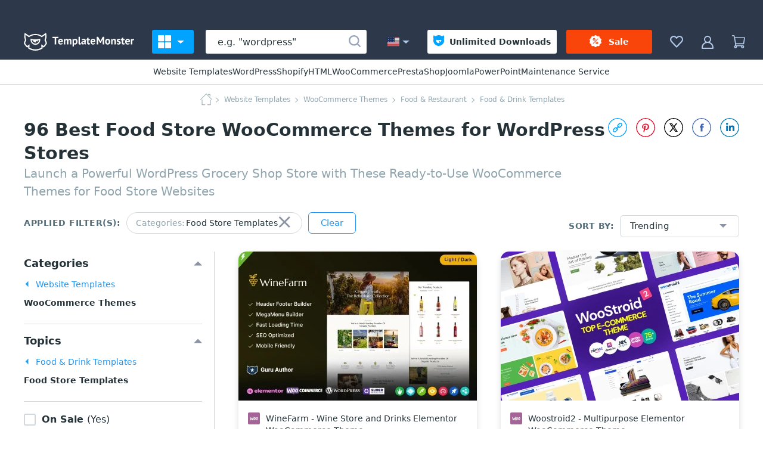

--- FILE ---
content_type: text/html; charset=UTF-8
request_url: https://www.templatemonster.com/category/food-store-woocommerce-themes/
body_size: 30103
content:
  <!DOCTYPE html>
  <html lang="en">
  <head>
    <meta charset="UTF-8">
    <meta http-equiv="X-UA-Compatible" content="IE=Edge"/>
    <meta name="viewport" content="width=device-width, initial-scale=1">
    <title>96+ Best WooCommerce Food Store Themes for WordPress Shops 2025</title>
<meta property="og:title" content="96+ Best WooCommerce Food Store Themes for WordPress Shops 2025"/>
<meta name="twitter:title" content="96+ Best WooCommerce Food Store Themes for WordPress Shops 2025"/>
<meta name="og:image:alt" content="96+ Best WooCommerce Food Store Themes for WordPress Shops 2025"/>
      <link rel="canonical" href="https://www.templatemonster.com/category/food-store-woocommerce-themes/">
  <meta property="og:url" content="https://www.templatemonster.com/category/food-store-woocommerce-themes/">
  <link rel="apple-touch-icon" href="/apple-touch-icon.png" sizes="180x180">
  <link rel="apple-touch-icon-precomposed" href="/apple-touch-icon.png" sizes="180x180">
  <link rel="icon" type="image/png" href="/favicon-32x32.png" sizes="32x32">
  <link rel="icon" type="image/png" href="/favicon-16x16.png" sizes="16x16">
  <link rel="shortcut icon" href="/favicon.ico">
  <link rel="manifest" href="/site.webmanifest">
  <link rel="mask-icon" href="/safari-pinned-tab.svg" color="#5bbad5">
  <meta http-equiv="x-dns-prefetch-control" content="on">
  <meta name="msapplication-TileColor" content="#da532c">
  <meta name="msapplication-TileImage" content="/mstile-144x144.png">
  <meta name="msapplication-config" content="/browserconfig.xml">
  <meta name="pinterest-logo" content="https://s3sf.tmimgcdn.com/pinterest-logo.png">
  <meta name="theme-color" content="#2196f3">
  <meta property="og:site_name" content="TemplateMonster"/>
  <meta name="twitter:card" content="summary"/>
  <meta name="twitter:site" content="@templatemonster"/>
  <meta name="twitter:creator" content="@templatemonster"/>
  <meta property="og:type" content="page"/>
  <meta name="description" content="Launch your WordPress store with ready-to-use  WooCommerce food store themes. Download the best food store templates from $29. ⭐Responsive design ᐉ easy product import ᐉ built-in shopping cart and analytics.">
  <meta property="og:description" content="Launch your WordPress store with ready-to-use  WooCommerce food store themes. Download the best food store templates from $29. ⭐Responsive design ᐉ easy product import ᐉ built-in shopping cart and analytics.">
  <meta property="twitter:description" content="@templatemonster Launch your WordPress store with ready-to-use  WooCommerce food store themes. Download the best food store templates from $29. ⭐Responsive design ᐉ easy product import ᐉ built-in shopping cart and analytics.">
  <link rel="alternate" hreflang="cs" href="https://www.templatemonster.com/cz/category/food-store-woocommerce-themes/">
  <link rel="alternate" hreflang="de" href="https://www.templatemonster.com/de/category/food-store-woocommerce-themes/">
  <link rel="alternate" hreflang="es" href="https://www.templatemonster.com/es/categoria/tienda-alimentos-temas-woocommerce/">
  <link rel="alternate" hreflang="fr" href="https://www.templatemonster.com/fr/category/food-store-woocommerce-themes/">
  <link rel="alternate" hreflang="hu" href="https://www.templatemonster.com/hu/category/food-store-woocommerce-themes/">
  <link rel="alternate" hreflang="it" href="https://www.templatemonster.com/it/category/food-store-woocommerce-themes/">
  <link rel="alternate" hreflang="pl" href="https://www.templatemonster.com/pl/category/food-store-woocommerce-themes/">
  <link rel="alternate" hreflang="pt" href="https://www.templatemonster.com/pt-br/category/food-store-woocommerce-themes/">
  <link rel="alternate" hreflang="ru" href="https://www.templatemonster.com/ru/category/food-store-woocommerce-themes/">
  <link rel="alternate" hreflang="tr" href="https://www.templatemonster.com/tr/category/food-store-woocommerce-themes/">
  <link rel="alternate" hreflang="uk" href="https://www.templatemonster.com/ua/category/food-store-woocommerce-themes/">
  <link rel="alternate" hreflang="zh" href="https://www.templatemonster.com/cn/category/food-store-woocommerce-themes/">
  <link rel="alternate" hreflang="nl" href="https://www.templatemonster.com/nl/category/food-store-woocommerce-themes/">
  <link rel="alternate" hreflang="sv" href="https://www.templatemonster.com/sv/category/food-store-woocommerce-themes/">
  <link rel="alternate" hreflang="en" href="https://www.templatemonster.com/category/food-store-woocommerce-themes/">
  <meta property="og:locale:alternate" content="cs_CZ">
  <meta property="og:locale:alternate" content="de_DE">
  <meta property="og:locale:alternate" content="es_ES">
  <meta property="og:locale:alternate" content="fr_FR">
  <meta property="og:locale:alternate" content="hu_HU">
  <meta property="og:locale:alternate" content="it_IT">
  <meta property="og:locale:alternate" content="pl_PL">
  <meta property="og:locale:alternate" content="pt_BR">
  <meta property="og:locale:alternate" content="ru_RU">
  <meta property="og:locale:alternate" content="tr_TR">
  <meta property="og:locale:alternate" content="uk_UA">
  <meta property="og:locale:alternate" content="zh_CN">
  <meta property="og:locale:alternate" content="nl_NL">
  <meta property="og:locale:alternate" content="sv_SE">
  <meta property="og:image" content="https://s3p.tmimgcdn.com/assets/share_woocommerce.jpg">
  <meta property="twitter:image" content="https://s3p.tmimgcdn.com/assets/share_woocommerce.jpg">
  <link property="image_src" href="https://s3p.tmimgcdn.com/assets/share_woocommerce.jpg">
  <meta property="og:image:width" content="1200">
  <meta property="og:image:height" content="627">
  <meta property="fb:app_id" content="128293383907353"/>
    <style>html{-webkit-text-size-adjust:100%;line-height:1.15}body{margin:0}main{display:block}h1{font-size:2em;margin:.67em 0}a{background-color:initial}b,strong{font-weight:bolder}img{border-style:none}button{font-family:inherit;font-size:100%;line-height:1.15;margin:0}button{overflow:visible}button{text-transform:none}[type=button],button{-webkit-appearance:button}[type=button]::-moz-focus-inner,button::-moz-focus-inner{border-style:none;padding:0}[type=button]:-moz-focusring,button:-moz-focusring{outline:1px dotted ButtonText}::-webkit-file-upload-button{-webkit-appearance:button;font:inherit}html{box-sizing:border-box}html *,html :after,html :before{box-sizing:inherit}img{vertical-align:middle}a,button{touch-action:manipulation}button{border:0;box-sizing:border-box;outline:none;padding:0}ul{margin:0;padding:0}li{list-style:none}h1,h2,h3,p{margin:0}.overlay{background:#1e1e1ee6;bottom:0;display:none;left:0;position:fixed;right:0;top:0;z-index:125}.main-content{background:#f1fafe;flex:1;min-width:0;padding-top:20px}.inline-svg{opacity:0}body{font-family:system-ui}html body{-webkit-font-smoothing:antialiased;-moz-osx-font-smoothing:grayscale;color:#243238;font-size:16px;line-height:1.5}h1{color:#243238;font-size:30px;font-weight:700;line-height:39px}@media (max-width:719px){h1{font-size:24px;letter-spacing:.05em;line-height:30px;text-transform:uppercase}}h2{font-size:20px;line-height:30px}h2,h3{color:#243238;font-weight:700}h3{font-size:18px;line-height:24px}a{text-decoration:none}h3 a{color:#2196f3}.text-uppercase{text-transform:uppercase!important}.btn{align-items:center;border-radius:3px;display:inline-flex;font-size:14px;height:40px;justify-content:center;line-height:40px;padding:0 20px;text-align:center;text-decoration:none;white-space:nowrap}.btn{color:#fff}.btn_6{background:#1ab744}.header_container{background:#2d394b;display:flex;height:60px;margin:auto;position:relative;z-index:100}.header-button-arrow{border-color:#b3c8e7 #0000 #0000;border-style:solid;border-width:5px 6px 0;display:inline-block;height:0;width:0}.header-button{fill:#b3c8e7;align-items:center;background-color:initial;border:0;color:#b0bec5;display:flex;font-size:14px;padding:20px 15px;text-decoration:none}.header-button-icon{display:inline-block;height:22px;width:22px}.header_logo-link{align-items:center;display:inline-flex;height:60px;justify-content:center;min-width:80px;width:80px}.header_logo-link-full{margin-left:20px;margin-right:10px;min-width:225px;width:225px}@media (max-width:1020px) and (min-width:959px),(max-width:1520px) and (min-width:1339px),(max-width:960px){.header_logo-link-full{margin:0;min-width:80px;width:80px}}.header_logo-link-full .header_logo-image{fill:#fff;display:none;height:30px;width:39px}@media (max-width:1020px) and (min-width:959px),(max-width:1520px) and (min-width:1339px),(max-width:960px){.header_logo-link-full .header_logo-image{display:block}}.header-desc-logo{fill:#fff;display:inline-block;height:30px;width:185px}@media (max-width:1020px) and (min-width:959px),(max-width:1520px) and (min-width:1339px),(max-width:960px){.header-desc-logo{display:none}}.header_search-form_container{align-items:center;display:flex;flex:1;margin:0 20px}@media (max-width:719px){.header_search-form_container{margin:0}.header_search-form_container .header_search-form_toggler{display:block}}.search-form,.search-form-component{display:flex;width:100%}.search-form{align-items:center;position:relative}@media (max-width:719px){.search-form{display:none}}.header-button-icon_search-form{position:relative;top:2px}.header_search-form_toggler{display:none}.header_nav{position:relative}.header_nav-toggle{background:#00a3ff;border-radius:3px;color:#fff!important;font-weight:600;margin:10px 0;padding:9px 16px 9px 10px;position:relative}.header_nav-toggle:after{background:#38475d;bottom:-10px;content:"";display:none;height:15px;left:0;position:absolute;right:0}@media (max-width:1179px){.header_nav-toggle{min-width:auto}}@media (max-width:719px){.header_nav-toggle{padding:10px 6px 10px 10px}}.header-button-arrow_nav-toggle{border-color:#fff #0000 #0000;margin-left:auto}.header-button-icon_nav-toggle{fill:#fff!important;margin-right:10px}.header_menu{display:flex}.header_locales-container{background-color:#38475e;border-radius:3px;box-shadow:0 4px 16px #38475d66;display:none;flex-wrap:wrap;overflow:hidden;position:absolute;top:52px;width:360px;z-index:10}@media (max-width:1179px){.header_locales-container{width:180px}}@media (max-width:719px){.header_locales{display:none}}.header-button-arrow_locales{margin-left:5px}.header_locales-label{margin-left:10px}@media (max-width:1600px){.header_locales-label{display:none}}.header_locales-flag{display:inline-block;height:20px;width:20px}.header_locales-link{align-items:center;border-radius:3px;color:#fff;display:flex;font-size:14px;height:40px;padding:10px 0 10px 20px;width:90px}.header_locales-link-icon{height:15px;margin-right:10px;width:20px}.header-btn-link{align-items:center;border-radius:3px;color:#fff;display:flex;font-weight:600;line-height:40px;padding:0 20px}.header-btn-link_membership{background:#fff;color:#243238}.header-btn-link_membership .header-button-icon{fill:#00a3ff;margin-right:10px}@media (max-width:1280px){.header-btn-link_membership{padding:0 10px}.header-btn-link_membership .header-button-icon{margin-right:5px}}.header_membership{padding-right:8px;position:relative}@media (max-width:1190px){.header_membership{display:none}}.header-btn-link_marketplace{background:#f9440a;color:#fff;justify-content:center;min-width:144px}@media (max-width:1260px){.header-btn-link_marketplace{padding:0 5px}}@media (max-width:1200px){.header-btn-link_marketplace{padding:0 3px}}.header-btn-link_marketplace .header-button-icon{fill:#fff;margin-right:10px}@media (max-width:1200px){.header-btn-link_marketplace .header-button-icon{margin-right:5px}}.header_marketplace{padding-left:8px}@media (max-width:1190px){.header_marketplace{display:none}}.header_collection{position:relative}.header_cart{margin-right:15px;position:relative}.header_profile{position:relative}.header_sub-menu{border-bottom:1px solid #d1d8db;display:flex;gap:50px;justify-content:center;padding:10px 40px}@media (max-width:1100px){.header_sub-menu{gap:30px}}@media (max-width:959px){.header_sub-menu{display:none}}.header_sub-menu-link{color:#243238;font-size:14px;font-weight:500;line-height:21px}.header-top-promotions{background:#2d394b;height:40px}.main-menu-container{display:none;left:0;position:absolute;z-index:100}@media (max-width:719px){.main-menu-container{right:0;top:60px}}.main-menu{background:#38475d;border-bottom-left-radius:3px;box-shadow:0 4px 16px #38475d66;display:flex;flex-direction:column;max-height:calc(100vh - 80px);overflow-y:auto;padding:8px 0 8px 7px;width:260px}.main-menu_link{align-items:center;color:#fff;display:flex;font-size:14px;text-decoration:none}.main-menu-columns{background:#fff;border-bottom-right-radius:3px;box-shadow:0 4px 16px #38475d66;display:none;grid-template-columns:repeat(4,1fr);left:100%;max-height:calc(100vh - 80px);min-height:100%;overflow-x:hidden;overflow-y:auto;padding-right:20px;position:absolute;top:0}@media (max-width:1339px){.main-menu-columns{grid-template-columns:repeat(3,1fr)}}@media (max-width:1309px){.main-menu-columns{grid-template-columns:repeat(2,1fr)}}@media (max-width:959px){.main-menu-columns{grid-template-columns:repeat(1,1fr)}}@media (min-width:960px){.main-menu-columns::-webkit-scrollbar{background-color:#e6e6e6;width:5px}.main-menu-columns::-webkit-scrollbar-thumb{background-color:#b3b3b3;height:24px}}.main-menu_item_level-2{padding:30px 0 0 20px}.main-menu_item_level-2>.main-menu_link{font-weight:700!important;line-height:20px!important;margin-bottom:14px;text-transform:uppercase}.main-menu_item_level-1{display:flex;flex-grow:1;flex-shrink:0}.main-menu_item_level-1>.main-menu_link{border-radius:3px 0 0 3px;line-height:24px;min-height:30px;padding:0 8px 0 15px;width:100%}.main-menu_inner .main-menu_item{margin-bottom:12px}.main-menu_inner .main-menu_link{color:#243238;line-height:21px}@media (max-width:719px){.main-menu_inner .main-menu_link{margin-right:50px}}.main-menu_link-icon{background-size:contain;display:inline-block;height:20px;margin-right:10px;width:20px}.main-menu_link-text{flex:1}.main-menu_link-arrow{border-color:#0000 #0000 #0000 #99a6b9;border-style:solid;border-width:5px 0 5px 5px;display:inline-block;height:0;margin-left:auto;width:0}.main-menu-column{min-width:248px;padding-bottom:18px}@media (max-width:719px){.header_nav{position:static}.main-menu{border-radius:0;display:block;height:100%;padding-right:10px;width:auto}.main-menu-columns{bottom:0;left:0;overflow-x:hidden;overflow-y:auto;padding-right:0;padding-top:40px;right:0}@media (min-width:960px){.main-menu-columns::-webkit-scrollbar{background-color:#e6e6e6;width:5px}.main-menu-columns::-webkit-scrollbar-thumb{background-color:#b3b3b3;height:24px}}.main-menu_item_level-2{padding:20px 0 0 20px}.main-menu-column:last-child{padding-bottom:100px}.main-menu_item_back{height:0;left:0;position:absolute;right:0;top:0;z-index:10}}.main-menu_item_sale{margin-top:5px}.main-menu_item_sale>.main-menu_link{border-radius:3px;margin-left:3px}@media (min-width:720px){.main-menu_item_sale>.main-menu_link{margin-left:0;position:relative}.main-menu_item_sale>.main-menu_link:after{background:#f9440a;border-radius:3px;bottom:0;content:"";left:0;position:absolute;right:7px;top:0;z-index:0}}@media (max-width:719px){.main-menu_item_sale>.main-menu_link{background:#f9440a}}.main-menu_item_sale>.main-menu_link>.main-menu_link-text{font-weight:600}@media (min-width:720px){.main-menu_item_sale>.main-menu_link>.main-menu_link-text{z-index:1}}.products-desc{color:#90a4ae;font-weight:400}.product-list{grid-gap:40px;display:grid;grid-template-columns:repeat(4,minmax(180px,1fr));margin-bottom:40px}@media (max-width:1730px){.product-list{grid-template-columns:repeat(3,minmax(180px,1fr))}}@media (max-width:1430px){.product-list{grid-template-columns:repeat(2,minmax(180px,1fr))}}@media (max-width:719px){.product-list{grid-template-columns:repeat(1,minmax(180px,1fr))}}.product{background:#fff;border-radius:14px;bottom:0;box-shadow:0 4px 10px 0 #1c242826;display:flex;flex-direction:column;position:relative}.product-image-wrapper{border-radius:14px 14px 0 0;display:block;margin-bottom:20px;overflow:hidden;padding-top:62.5%;position:relative}.product-image-wrapper .product-image{position:absolute;top:0;width:100%}.product-name{display:flex;margin-bottom:10px;text-decoration:none}.product-name-icon{background-size:contain;display:inline-block;height:20px;margin-right:10px;vertical-align:top;width:20px}.product-name-title{flex:1;font-weight:400;overflow:hidden}.product-name-title-link{display:block;flex:1}.product-name-vendor{color:#546e7a;display:block;font-size:12px;overflow:hidden;text-overflow:ellipsis;white-space:nowrap}.product-name-vendor-text{color:#546e7a;font-style:italic}.product-boost-rockets{height:18px;position:relative;width:18px}.product-boost-container{align-self:center;border:1px solid #ff601c;border-radius:40px;display:flex;grid-area:boost;height:-webkit-fit-content;height:-moz-fit-content;height:fit-content;justify-self:self-end;padding:3px 8px 3px 45px;width:-webkit-fit-content;width:-moz-fit-content;width:fit-content}.product-boost_rockets_3:before{opacity:.6;right:18px}.product-boost_rockets_3:after,.product-boost_rockets_3:before{content:"";height:18px;position:absolute;top:0;width:18px}.product-boost_rockets_3:after{opacity:.3;right:36px}.rating{background-repeat:space;flex-shrink:0}.rating,.rating-stars{height:20px;position:relative;width:118px}.rating-stars{display:block;overflow:hidden}.rating-stars:after{background-repeat:space;content:"";height:20px;left:0;position:absolute;top:0;width:118px}.product-sales{color:#78909c}.product-update{align-items:center;background:#0000;border:1px solid #31af36;border-radius:23px;color:#31af36;display:flex;font-size:14px;font-weight:700;margin-top:0;min-height:26px;padding:0 10px 0 25px;position:relative;text-align:center;white-space:nowrap;width:-webkit-fit-content;width:-moz-fit-content;width:fit-content}.product-update:before{border-bottom:3px solid;border-radius:1px;border-right:3px solid;color:#31af36;content:"";height:12px;left:4px;margin-left:8px;margin-right:12px;position:absolute;top:4px;transform:rotate(45deg);width:6px}.product-support-rating{align-items:center;border:1px solid #90a4ae;border-radius:40px;display:flex;min-height:26px;padding:0 10px;width:-webkit-fit-content;width:-moz-fit-content;width:fit-content}.product-support-rating__text{font-size:14px}.product-monster-one{align-items:center;border:1px solid #2196f3;border-radius:40px;display:flex;height:-webkit-fit-content;height:-moz-fit-content;height:fit-content;justify-content:center;min-height:26px;width:50px}.product-sales_amount{color:#243238}.product-links{display:flex;margin-top:18px}.product-link{flex:1}.side-indent{padding-left:40px;padding-right:40px}@media (max-width:719px){.side-indent{padding-left:20px;padding-right:20px}}.catalog-content{display:flex}.catalog-header{padding-top:12px}.catalog-header-title{display:flex;flex-direction:column;gap:5px}.catalog-header-top{display:flex;gap:10px 20px;justify-content:space-between;margin-bottom:20px}@media (max-width:1070px){.catalog-header-top{flex-direction:column;justify-content:center;text-align:center}}.breadcrumbs_wrapper{margin-bottom:20px}.breadcrumbs{margin:auto;max-width:-webkit-max-content;max-width:max-content;overflow:hidden;text-overflow:ellipsis;white-space:nowrap}.breadcrumbs-link{color:#90a4ae;display:inline;font-size:12px;line-height:20px;margin-left:3px;position:relative}.breadcrumbs-link:not(:last-child){padding-right:14px}.breadcrumbs-link:not(:last-child):after{border-bottom:1px solid;border-right:1px solid;content:"";height:6px;position:absolute;right:0;top:50%;transform:rotate(-45deg) translateY(-50%);width:6px}.breadcrumbs-link_home{background-repeat:no-repeat;display:inline-block;height:20px;vertical-align:middle;width:32px}.products-filters{display:flex;justify-content:space-between;margin-bottom:20px}@media (max-width:1070px){.products-filters{flex-wrap:wrap}}@media (max-width:420px){.products-filters{flex-direction:column}}.products-filters-btn{align-items:center;background:#0000;color:#2196f3;display:flex;font-size:16px;font-weight:700;letter-spacing:.1em;line-height:24px;padding:18px 13px}.products-filters-btn:before{background-position:50%;background-repeat:no-repeat;content:"";height:20px;margin-right:10px;width:20px}.products-filters-btn:after{border-bottom:1px solid;border-right:1px solid;content:"";height:8px;margin-left:16px;width:8px}.products-filters-btn_open-filters:after{transform:rotate(-45deg)}.products-filters-btn_open-sorting:after{position:relative;top:-3px;transform:rotate(45deg)}@media (min-width:1071px){.products-filters-btn_open-sorting{display:none}}@media (min-width:720px){.products-filters-mobile{margin-left:70px;margin-right:70px}}@media (min-width:1071px){.products-filters-mobile{display:none}}.filters-title{color:#546e7a;display:inline-block;font-size:14px;font-weight:700;letter-spacing:.5px;line-height:20px;margin-right:10px;margin-top:5px;white-space:nowrap}.filters-title.filters-title_sorting-listings{margin-top:0}.filters-title_sorting{display:none}@media (min-width:1071px){.filters-title_sorting{display:inline-block}}.sorting-select-button-arrow{border-color:#8a94a4 #0000 #0000;border-style:solid;border-width:6px 6px 0;display:inline-block;height:0;width:0}.sorting-select-button{align-items:center;background:#0000;border:1px solid #d1d8db;border-radius:6px;display:flex;gap:10px;justify-content:space-between;min-width:200px;padding:7px 20px 7px 16px}@media (max-width:1070px){.sorting-select .sorting-select-button{display:none}}.sorting-options{margin-left:auto;margin-right:70px;white-space:nowrap}@media (min-width:1071px){.sorting-options{margin-right:0}}@media (max-width:719px){.sorting-options{margin-right:0}}@media (max-width:420px){.sorting-options{margin-left:0;margin-right:auto}}.sorting-options_inline{align-items:center;display:flex}.sorting-item{color:#243238;font-size:15px;font-weight:500;line-height:21px}.sorting-list-item{background-color:#fff;border-radius:2px;padding:4px 7px}.sorting-list-item_active{background-color:#e5f4fd}.sorting-select-list{display:none;left:-15px;overflow:hidden;position:absolute;width:calc(100% + 30px);z-index:20}.sorting-select{position:relative}@media (max-width:1070px){.sorting-select .products-filters-btn{min-width:200px}}.sorting-select-list__inner{background-color:#fff;border:1px solid #eee;border-radius:6px;box-shadow:0 4px 16px #38475d33;display:flex;flex-direction:column;gap:5px;margin:0 15px 15px;padding:10px}.products-filters_horizontal{position:relative}@media (max-width:420px){.products-filters_horizontal{flex-direction:column}}.product-boost-container{padding:4px 8px 4px 45px}.product-list_horizontal{grid-gap:20px;grid-template-columns:100%;margin-bottom:20px}.product-list_horizontal .product{align-content:center;align-items:center;border:1px solid #d1d8db;border-radius:3px;bottom:auto;box-shadow:none;column-gap:25px;display:grid;grid-template-areas:"img name price" "img desc links" "img stats links";grid-template-columns:275px auto 220px;grid-template-rows:auto;min-height:172px}.product-list_horizontal .product-image-wrapper{align-self:start;border-radius:3px 0 0 3px;grid-area:img;height:172px;margin:0;padding-top:0;width:275px}.product-list_horizontal .product-image-wrapper:before{background:linear-gradient(180deg,#24323866,#0000);bottom:auto;content:none;left:0;position:absolute;right:0;top:0;z-index:1}.product-list_horizontal .product-name{grid-area:name;margin:20px 0 12px;width:100%}.product-list_horizontal .product-rating{align-self:center;grid-area:rating}.product-list_horizontal .product-labels{align-self:self-end;grid-area:lab;justify-self:auto}.product-list_horizontal .product-sales{align-self:center;grid-area:sales}.product-list_horizontal .product-update{align-self:center;min-height:28px;text-align:left}.product-list_horizontal .product-update:before{top:5px}.product-list_horizontal .product-boost-rockets{margin-left:auto}.product-list_horizontal .product-price-wrapper{align-self:start;grid-area:price;justify-self:center;margin:20px 20px 0 0}.product-list_horizontal .product-links{align-self:start;flex-direction:column;gap:12px;grid-area:links;margin:0;padding-right:20px;width:100%}.product-list_horizontal .product-description{font-size:14px;grid-area:desc;line-height:18px;max-width:-webkit-fit-content;max-width:-moz-fit-content;max-width:fit-content;padding:0;position:relative;white-space:normal;width:100%}.product-list_horizontal .product-monster-one{align-self:self-end;grid-area:one;justify-self:self-end;min-height:28px}.product-list_horizontal .product-name-title{display:flex;gap:4px 16px}.product-list_horizontal .product-name-title-link{color:#243238;flex:auto;flex-grow:0;font-weight:500}.product-list_horizontal .product-support-rating__text{line-height:26px}.product-list_horizontal .product-name-title-text{-webkit-line-clamp:2;-webkit-box-orient:vertical;display:-webkit-box;font-size:16px;overflow:hidden;text-overflow:ellipsis}.product-list_horizontal .product-link{margin:0;width:100%}.product-list_horizontal .product-name-vendor{font-size:14px;overflow:visible;text-overflow:clip}.product-list_horizontal .product-stats{align-items:center;display:flex;flex-wrap:wrap;gap:10px 20px;grid-area:stats;margin:15px 0 20px}@media (max-width:1519px){.product-list_horizontal .product{column-gap:20px;grid-template-areas:"img name price" "img desc links" "stats stats stats";grid-template-columns:275px auto 170px}.product-list_horizontal .product-name-title{flex-direction:column}.product-list_horizontal .product-stats{margin:20px}}@media (min-width:1070px) and (max-width:1200px){.product-list_horizontal .product{grid-template-areas:"img name price" "img desc desc" "stats stats stats" "links links links";grid-template-columns:275px 2fr 1fr}.product-list_horizontal .product-links{flex-direction:row;gap:20px;margin:0 20px 20px;padding:0;width:auto}.product-list_horizontal .product-description{margin-right:20px}}@media (max-width:840px){.product-list_horizontal .product{grid-template-areas:"img name price" "img desc desc" "stats stats stats" "links links links";grid-template-columns:275px 2fr 1fr}.product-list_horizontal .product-links{flex-direction:row;gap:20px;margin:0 20px 20px;padding:0;width:auto}.product-list_horizontal .product-description{margin-right:20px}}@media (max-width:600px){.product-list_horizontal .product{grid-template-areas:"img img" "name price" "stats stats" "desc desc" "links links";grid-template-columns:3fr 1fr}.product-list_horizontal .product-image-wrapper{height:auto;margin-bottom:20px;padding-top:62.5%;width:auto}.product-list_horizontal .product-name{margin:0;padding-left:20px}.product-list_horizontal .product-description{margin:0 20px 20px}}.sidebar{background:#fff;border-right:1px solid #d1d8db;flex:0 0 360px;padding:0 20px 20px 40px;width:360px;z-index:10}@media (max-width:1070px){.sidebar{display:none;flex:0 0 340px;padding-left:20px;padding-top:10px;width:340px}}.sidebar-block{padding-bottom:20px;position:relative}.sidebar-block:after{background-color:#d1d8db;bottom:0;content:"";height:1px;left:0;position:absolute;width:100%}.sidebar-block:not(:first-child){padding-top:8px}.sidebar-block-title{color:#243238;font-size:18px;font-weight:700;line-height:40px;overflow:hidden;padding-right:30px;position:relative;text-overflow:ellipsis;white-space:nowrap}.sidebar-block-title:after{border-color:#8a94a4 #0000 #0000;border-style:solid;border-width:7px 7px 0;content:"";display:inline-block;height:0;position:absolute;right:0;top:50%;transform:translateY(-50%) rotate(180deg);width:0}.sidebar-list{max-height:265px;overflow:auto;padding-right:10px;position:relative}@media (min-width:960px){.sidebar-list::-webkit-scrollbar{background-color:#e6e6e6;width:5px}.sidebar-list::-webkit-scrollbar-thumb{background-color:#b3b3b3;height:24px}}.sidebar-link_filter{color:#243238}.sidebar-link_filter:after,.sidebar-link_filter:before{content:"";display:inline-block;position:absolute}.sidebar-link_filter:before{border:2px solid;border-radius:50%;color:#cfd8dc;height:20px;left:0;top:50%;transform:translateY(-50%);width:20px}.sidebar-link_filter:after{border:1px solid #fff;border-radius:50%;box-shadow:inset 5px 5px 5px 5px #1ab744;display:none;height:12px;left:4px;top:50%;transform:translateY(-50%);width:12px}.sidebar-block_single.sidebar-block{padding-bottom:16px;padding-top:14px}.sidebar-block_single .sidebar-link,.sidebar-block_single .sidebar-list{padding-right:0}.sidebar-block_single .sidebar-block-title{font-size:16px;line-height:32px;padding:0;white-space:normal}.sidebar-block_single .sidebar-block-title__info-text{font-weight:400}.sidebar-block_single .sidebar-block-title:after{content:none}.sidebar-list_multiselect .sidebar-link_filter:before{border-radius:3px;top:16px}.sidebar-list_multiselect .sidebar-link_filter:after{border-bottom:2px solid;border-left:0;border-radius:0;border-right:2px solid;border-top:0;color:#fff;height:14px;left:6px;top:7px;transform:rotate(45deg) translateY(0);width:8px}.sidebar-link{display:block;font-size:14px;line-height:31px;overflow:hidden;padding:0 40px 0 30px;position:relative;text-overflow:ellipsis;white-space:nowrap}.sidebar-counter{color:#90a4ae;font-size:12px;font-weight:400;line-height:18px}.sidebar-link_entity:not(.sidebar-link_entity_back),b.sidebar-link{padding-left:0}.sidebar-link_entity{color:#2196f3}.sidebar-link_entity:before{border-color:#21a3f6 #0000 #0000;border-style:solid;border-width:5px 5px 0;content:"";display:inline-block;height:0;position:absolute;right:0;top:12px;transform:rotate(270deg);width:0}.sidebar-link_entity_back{padding-left:20px}.sidebar-link_entity_back:before{left:0;transform:rotate(90deg)}.product-description{background:#fff;font-size:16px;line-height:22px;overflow-wrap:break-word;word-break:break-word}.product-description{padding:20px}@media (min-width:720px){.product-description{padding:40px}}.footer-nav-icon{display:none}.catalog-share-buttons{align-items:baseline;display:flex;justify-content:center;max-height:32px}.catalog-share-button{fill:#90a4ae;background:none;display:inline-flex}.catalog-share-button--facebook{fill:#4267b2}.catalog-share-button--twitter{fill:#000}.catalog-share-button--pinterest{fill:#e60623}.catalog-share-button--linkedin{fill:#0077b5}.catalog-share-button-icon{border-radius:50%;height:32px;margin-left:15px;width:32px}.catalog-copy-button{height:32px;width:32px}.products-content{background:#fff;padding:0}</style>
    
<script>
  document.addEventListener(
    "InitGTM",
    (e) => {
      <!-- Google Tag Manager -->
      (function(w,d,s,l,i){w[l]=w[l]||[];w[l].push({'gtm.start':
          new Date().getTime(),event:'gtm.js'});var f=d.getElementsByTagName(s)[0],
        j=d.createElement(s),dl=l!='dataLayer'?'&l='+l:'';j.async=true;j.src=
        'https://www.googletagmanager.com/gtm.js?id='+i+dl;f.parentNode.insertBefore(j,f);
      })(window,document,'script','dataLayer','GTM-MS2BNB');
      <!-- End Google Tag Manager -->

      window.dataLayer.push({ event: "consent_updated" })
    },
    true,
  );
</script>

<script src='https://account.templatemonster.com/cp/default.js' async type="text/javascript"></script>
    <link href="https://www.templatemonster.com/assets/css/catalog-445e33500246357d2af9.css" rel="preload" as="style">
<link href="//www.templatemonster.com/assets/css/catalog-445e33500246357d2af9.css" rel="stylesheet">  </head>
  <body>
    <!-- Google Tag Manager (noscript) -->
<noscript>  <iframe src="https://www.googletagmanager.com/ns.html?id=GTM-MS2BNB" height="0" width="0" style="display:none;visibility:hidden"></iframe></noscript>
<!-- End Google Tag Manager (noscript) -->
  <div id="app" class="wrap">
      <div id="promotions" data-hot-hours-nld=653f57cf602a3883bd097300></div>
    <div class="header-top-promotions"></div>
<header class="header ">
      <div class="header_container">
      <a
        class="header_logo-link header_logo-link-full "
        aria-label="TemplateMonster"
        href="https://www.templatemonster.com"
      >
        <i class="header_logo-image" data-name="monsterLogo" data-plasma-icon></i>
        <i class="header-desc-logo" data-name="monsterLogoText" data-plasma-icon></i>
      </a>
              <nav class="header_nav" data-ref="header_nav" data-menu-interaction='{"ref": "header_nav"}'>
          <button type="button" class="header-button header_nav-toggle" data-toggle-ref='{"ref": "header_nav"}' aria-label="Toggle navigation" title="All Products">
            <svg class="header-button-icon header-button-icon_nav-toggle" viewBox="0 0 22 22"><rect width="10.214" height="10.214" rx="1"/><rect y="11.786" width="10.214" height="10.214" rx="1"/><rect x="11.786" width="10.214" height="10.214" rx="1"/><rect x="11.786" y="11.786" width="10.214" height="10.214" rx="1"/></svg>
            <span class="header-button-arrow header-button-arrow_nav-toggle"></span>
          </button>
                <div class="main-menu-container"><ul class="main-menu"><li class="main-menu_item main-menu_item_level-1"><a class="main-menu_link" href="/website-templates.php" data-menu-level="1"><span class="main-menu_link-text">Website Templates</span><span class="main-menu_link-arrow"></span></a><div class="main-menu-columns"><div class="main-menu-column main-menu-column_1"><ul class="main-menu_inner main-menu_inner_level-1"><li class="main-menu_item main-menu_item_level-2"><a class="main-menu_link" href="/wordpress-store.php" data-menu-level="2"><span class="main-menu_link-text">Wordpress Store</span></a><ul class="main-menu_inner main-menu_inner_level-2"><li class="main-menu_item main-menu_item_level-3"><a class="main-menu_link" href="/wordpress-themes.php" data-menu-level="3"><span class="main-menu_link-icon _ls" data-bg="https://s3n.tmimgcdn.com/navigation-node--image_file-5e037f9fe87b9.svg"></span><span class="main-menu_link-text">WordPress Templates</span></a></li><li class="main-menu_item main-menu_item_level-3"><a class="main-menu_link" href="/woocommerce-themes.php" data-menu-level="3"><span class="main-menu_link-icon _ls" data-bg="https://s3n.tmimgcdn.com/navigation-node--image_file-5e02462acc696.svg"></span><span class="main-menu_link-text">WooCommerce Themes</span></a></li><li class="main-menu_item main-menu_item_level-3"><a class="main-menu_link" href="/elementor-marketplace/" data-menu-level="3"><span class="main-menu_link-icon _ls" data-bg="https://s3n.tmimgcdn.com/navigation-node--image_file-5f7572904cbf4.svg"></span><span class="main-menu_link-text">Marketplace for Elementor</span></a></li><li class="main-menu_item main-menu_item_level-3"><a class="main-menu_link" href="/website-maintenance-services/" target="_blank" data-menu-level="3"><span class="main-menu_link-icon _ls" data-bg="https://s3n.tmimgcdn.com/navigation-node--image_file-5e3d1e184d579.svg"></span><span class="main-menu_link-text">WordPress Maintenance</span></a></li></ul></li><li class="main-menu_item main-menu_item_level-2"><a class="main-menu_link" href="/html-templates.php" data-menu-level="2"><span class="main-menu_link-text">HTML Templates</span></a><ul class="main-menu_inner main-menu_inner_level-2"><li class="main-menu_item main-menu_item_level-3"><a class="main-menu_link" href="/html5-website-templates/" data-menu-level="3"><span class="main-menu_link-icon _ls" data-bg="https://s3n.tmimgcdn.com/navigation-node--image_file-5e0393831028b.svg"></span><span class="main-menu_link-text">HTML5 Site Templates</span></a></li><li class="main-menu_item main-menu_item_level-3"><a class="main-menu_link" href="/landing-page-templates.php" data-menu-level="3"><span class="main-menu_link-icon _ls" data-bg="https://s3n.tmimgcdn.com/navigation-node--image_file-5e034cdd41d9f.svg"></span><span class="main-menu_link-text">Landing Page Templates</span></a></li><li class="main-menu_item main-menu_item_level-3"><a class="main-menu_link" href="/admin-templates.php" data-menu-level="3"><span class="main-menu_link-icon _ls" data-bg="https://s3n.tmimgcdn.com/navigation-node--image_file-5e034d604154c.svg"></span><span class="main-menu_link-text">Admin Templates</span></a></li><li class="main-menu_item main-menu_item_level-3"><a class="main-menu_link" href="/newsletter-email-templates.php" data-menu-level="3"><span class="main-menu_link-icon _ls" data-bg="https://s3n.tmimgcdn.com/navigation-node--image_file-5e034da210a20.svg"></span><span class="main-menu_link-text">Newsletter Template</span></a></li><li class="main-menu_item main-menu_item_level-3"><a class="main-menu_link" href="/specialty-pages.php" data-menu-level="3"><span class="main-menu_link-icon _ls" data-bg="https://s3n.tmimgcdn.com/navigation-node--image_file-5e034e1f7e97f.svg"></span><span class="main-menu_link-text">Specialty Pages</span></a></li><li class="main-menu_item main-menu_item_level-3"><a class="main-menu_link" href="/adobe-muse-templates.php" data-menu-level="3"><span class="main-menu_link-icon _ls" data-bg="https://s3n.tmimgcdn.com/navigation-node--image_file-5e0350eae6623.svg"></span><span class="main-menu_link-text">Muse Templates</span></a></li></ul></li><li class="main-menu_item main-menu_item_level-2"><span class="main-menu_link main-menu_link_nolink"><span class="main-menu_link-text">Website Builders</span></span><ul class="main-menu_inner main-menu_inner_level-2"><li class="main-menu_item main-menu_item_level-3"><a class="main-menu_link" href="https://www.templatemonster.com/sites/" target="_blank" data-menu-level="3"><span class="main-menu_link-icon _ls" data-bg="https://s3n.tmimgcdn.com/navigation-node--image_file-5f50fe0b3e0bb.svg"></span><span class="main-menu_link-text">TemplateMonster Sites</span></a></li></ul></li></ul></div><div class="main-menu-column main-menu-column_2"><ul class="main-menu_inner main-menu_inner_level-1"><li class="main-menu_item main-menu_item_level-2"><a class="main-menu_link" href="/ecommerce-templates.php" data-menu-level="2"><span class="main-menu_link-text">E-commerce Templates</span></a><ul class="main-menu_inner main-menu_inner_level-2"><li class="main-menu_item main-menu_item_level-3"><a class="main-menu_link" href="/shopify-themes.php" data-menu-level="3"><span class="main-menu_link-icon _ls" data-bg="https://s3n.tmimgcdn.com/navigation-node--image_file-5e035846b6e11.svg"></span><span class="main-menu_link-text">Shopify Themes</span></a></li><li class="main-menu_item main-menu_item_level-3"><a class="main-menu_link" href="/magento-themes.php" data-menu-level="3"><span class="main-menu_link-icon _ls" data-bg="https://s3n.tmimgcdn.com/navigation-node--image_file-5e0358c1af218.svg"></span><span class="main-menu_link-text">Magento Themes</span></a></li><li class="main-menu_item main-menu_item_level-3"><a class="main-menu_link" href="/prestashop-themes.php" data-menu-level="3"><span class="main-menu_link-icon _ls" data-bg="https://s3n.tmimgcdn.com/navigation-node--image_file-5e035b92b0da4.svg"></span><span class="main-menu_link-text">PrestaShop Themes</span></a></li><li class="main-menu_item main-menu_item_level-3"><a class="main-menu_link" href="/opencart-templates.php" data-menu-level="3"><span class="main-menu_link-icon _ls" data-bg="https://s3n.tmimgcdn.com/navigation-node--image_file-5e035c19e3952.svg"></span><span class="main-menu_link-text">OpenCart Templates</span></a></li><li class="main-menu_item main-menu_item_level-3"><a class="main-menu_link" href="/virtuemart-templates.php" data-menu-level="3"><span class="main-menu_link-icon _ls" data-bg="https://s3n.tmimgcdn.com/navigation-node--image_file-5e0365eca99e9.svg"></span><span class="main-menu_link-text">VirtueMart Templates</span></a></li><li class="main-menu_item main-menu_item_level-3"><a class="main-menu_link" href="/zencart-templates.php" data-menu-level="3"><span class="main-menu_link-icon _ls" data-bg="https://s3n.tmimgcdn.com/navigation-node--image_file-5e15a99a957a8.svg"></span><span class="main-menu_link-text">ZenCart Templates</span></a></li><li class="main-menu_item main-menu_item_level-3"><a class="main-menu_link" href="/bigcommerce-themes.php" data-menu-level="3"><span class="main-menu_link-icon _ls" data-bg="https://s3n.tmimgcdn.com/navigation-node--image_file-5e038eb673a57.svg"></span><span class="main-menu_link-text">BigCommerce Themes</span></a></li></ul></li><li class="main-menu_item main-menu_item_level-2"><a class="main-menu_link" href="/cms-blog-templates.php" data-menu-level="2"><span class="main-menu_link-text">CMS Templates</span></a><ul class="main-menu_inner main-menu_inner_level-2"><li class="main-menu_item main-menu_item_level-3"><a class="main-menu_link" href="/joomla-templates.php" data-menu-level="3"><span class="main-menu_link-icon _ls" data-bg="https://s3n.tmimgcdn.com/navigation-node--image_file-5e036a03ba6ed.svg"></span><span class="main-menu_link-text">Joomla Templates</span></a></li><li class="main-menu_item main-menu_item_level-3"><a class="main-menu_link" href="/drupal-themes.php" data-menu-level="3"><span class="main-menu_link-icon _ls" data-bg="https://s3n.tmimgcdn.com/navigation-node--image_file-5e036921ea56b.svg"></span><span class="main-menu_link-text">Drupal Themes</span></a></li></ul></li><li class="main-menu_item main-menu_item_level-2"><span class="main-menu_link main-menu_link_nolink"><span class="main-menu_link-text">Kits</span></span><ul class="main-menu_inner main-menu_inner_level-2"><li class="main-menu_item main-menu_item_level-3"><a class="main-menu_link" href="/elementor-templates.php" target="_blank" data-menu-level="3"><span class="main-menu_link-icon _ls" data-bg="https://s3n.tmimgcdn.com/navigation-node--image_file-5f721c8165763.svg"></span><span class="main-menu_link-text">Elementor Kits</span></a></li></ul></li></ul></div><div class="main-menu-column main-menu-column_3"><ul class="main-menu_inner main-menu_inner_level-1"><li class="main-menu_item main-menu_item_level-2"><span class="main-menu_link main-menu_link_nolink"><span class="main-menu_link-text">Popular Categories</span></span><ul class="main-menu_inner main-menu_inner_level-2"><li class="main-menu_item main-menu_item_level-3"><a class="main-menu_link" href="/category/software-company-website-templates/" data-menu-level="3"><span class="main-menu_link-text">Software Company HTML Templates</span></a></li><li class="main-menu_item main-menu_item_level-3"><a class="main-menu_link" href="/category/construction-company-website-templates/" data-menu-level="3"><span class="main-menu_link-text">Construction HTML Templates</span></a></li><li class="main-menu_item main-menu_item_level-3"><a class="main-menu_link" href="/category/business-website-templates/" data-menu-level="3"><span class="main-menu_link-text">Business Website Templates</span></a></li><li class="main-menu_item main-menu_item_level-3"><a class="main-menu_link" href="/category/travel-website-templates/" data-menu-level="3"><span class="main-menu_link-text">Travel Website Templates</span></a></li><li class="main-menu_item main-menu_item_level-3"><a class="main-menu_link" href="/category/business-wordpress-themes/" data-menu-level="3"><span class="main-menu_link-text">Business Wordpress Themes</span></a></li><li class="main-menu_item main-menu_item_level-3"><a class="main-menu_link" href="/category/web-design-website-templates/" data-menu-level="3"><span class="main-menu_link-text">Web Design Templates</span></a></li><li class="main-menu_item main-menu_item_level-3"><a class="main-menu_link" href="/category/medical-wordpress-themes/" data-menu-level="3"><span class="main-menu_link-text">Medical Wordpress Themes</span></a></li><li class="main-menu_item main-menu_item_level-3"><a class="main-menu_link" href="/category/news-portal-wordpress-themes/" data-menu-level="3"><span class="main-menu_link-text">News & Magazine WordPress Themes</span></a></li><li class="main-menu_item main-menu_item_level-3"><a class="main-menu_link" href="/category/pet-shop-shopify-themes/" data-menu-level="3"><span class="main-menu_link-text">Pet Shop Shopify Themes</span></a></li><li class="main-menu_item main-menu_item_level-3"><a class="main-menu_link" href="/category/consulting-website-templates/" data-menu-level="3"><span class="main-menu_link-text">Consulting HTML Templates</span></a></li><li class="main-menu_item main-menu_item_level-3"><a class="main-menu_link" href="/category/consulting-wordpress-themes/" data-menu-level="3"><span class="main-menu_link-text">Consulting WordPress Themes</span></a></li><li class="main-menu_item main-menu_item_level-3"><a class="main-menu_link" href="/category/advertising-agency-website-templates/" data-menu-level="3"><span class="main-menu_link-text">Advertising Agency Templates</span></a></li><li class="main-menu_item main-menu_item_level-3"><a class="main-menu_link" href="/category/jewelry-shopify-themes/" data-menu-level="3"><span class="main-menu_link-text">Jewelry Shopify Themes</span></a></li><li class="main-menu_item main-menu_item_level-3"><a class="main-menu_link" href="/category/software-company-wordpress-themes/" data-menu-level="3"><span class="main-menu_link-text">Software Company WordPress Themes</span></a></li><li class="main-menu_item main-menu_item_level-3"><a class="main-menu_link" href="/category/auto-parts-shopify-themes/" data-menu-level="3"><span class="main-menu_link-text">Auto Parts Shopify Themes</span></a></li></ul></li></ul></div><div class="main-menu-column main-menu-column_5"><ul class="main-menu_inner main-menu_inner_level-1"><li class="main-menu_item main-menu_item_level-2"><span class="main-menu_link main-menu_link_nolink"><span class="main-menu_link-text">Website Categories</span></span><ul class="main-menu_inner main-menu_inner_level-2"><li class="main-menu_item main-menu_item_level-3"><a class="main-menu_link" href="/category/art-culture/" data-menu-level="3"><span class="main-menu_link-text">Art & Culture</span></a></li><li class="main-menu_item main-menu_item_level-3"><a class="main-menu_link" href="/category/animals-pets/" data-menu-level="3"><span class="main-menu_link-text">Animals & Pets</span></a></li><li class="main-menu_item main-menu_item_level-3"><a class="main-menu_link" href="/category/design-photography/" data-menu-level="3"><span class="main-menu_link-text">Design & Photography</span></a></li><li class="main-menu_item main-menu_item_level-3"><a class="main-menu_link" href="/category/education-books/" data-menu-level="3"><span class="main-menu_link-text">Education & Books</span></a></li><li class="main-menu_item main-menu_item_level-3"><a class="main-menu_link" href="/category/business/" data-menu-level="3"><span class="main-menu_link-text">Business & Services</span></a></li><li class="main-menu_item main-menu_item_level-3"><a class="main-menu_link" href="/category/cars-motorcycles/" data-menu-level="3"><span class="main-menu_link-text">Cars & Motorcycles</span></a></li><li class="main-menu_item main-menu_item_level-3"><a class="main-menu_link" href="/category/computers-internet/" data-menu-level="3"><span class="main-menu_link-text">Computers & Internet</span></a></li><li class="main-menu_item main-menu_item_level-3"><a class="main-menu_link" href="/category/electronics/" data-menu-level="3"><span class="main-menu_link-text">Electronics Templates</span></a></li><li class="main-menu_item main-menu_item_level-3"><a class="main-menu_link" href="/category/entertainment-games-nightlife/" data-menu-level="3"><span class="main-menu_link-text">Entertainment, Games & Nightlife</span></a></li><li class="main-menu_item main-menu_item_level-3"><a class="main-menu_link" href="/category/home-family/" data-menu-level="3"><span class="main-menu_link-text">Home & Family</span></a></li><li class="main-menu_item main-menu_item_level-3"><a class="main-menu_link" href="/category/fashion-beauty/" data-menu-level="3"><span class="main-menu_link-text">Fashion & Beauty</span></a></li><li class="main-menu_item main-menu_item_level-3"><a class="main-menu_link" href="/category/food-restaurant/" data-menu-level="3"><span class="main-menu_link-text">Food & Restaurant</span></a></li><li class="main-menu_item main-menu_item_level-3"><a class="main-menu_link" href="/category/holidays-gifts-flowers/" data-menu-level="3"><span class="main-menu_link-text">Holidays, Gifts & Flowers</span></a></li><li class="main-menu_item main-menu_item_level-3"><a class="main-menu_link" href="/category/medical/" data-menu-level="3"><span class="main-menu_link-text">Medical Templates</span></a></li><li class="main-menu_item main-menu_item_level-3"><a class="main-menu_link" href="/category/real-estate/" data-menu-level="3"><span class="main-menu_link-text">Real Estate Templates</span></a></li><li class="main-menu_item main-menu_item_level-3"><a class="main-menu_link" href="/category/society-people/" data-menu-level="3"><span class="main-menu_link-text">Society & People</span></a></li><li class="main-menu_item main-menu_item_level-3"><a class="main-menu_link" href="/category/sports-outdoors-travel/" data-menu-level="3"><span class="main-menu_link-text">Sports, Outdoors & Travel</span></a></li></ul></li></ul></div></div></li><li class="main-menu_item main-menu_item_level-1 main-menu_item_no-children"><a class="main-menu_link" href="/wordpress-themes.php" data-menu-level="1"><span class="main-menu_link-text">WordPress Themes</span></a></li><li class="main-menu_item main-menu_item_level-1"><a class="main-menu_link" href="/presentations.php" data-menu-level="1"><span class="main-menu_link-text">Presentations</span><span class="main-menu_link-arrow"></span></a><div class="main-menu-columns"><div class="main-menu-column main-menu-column_1"><ul class="main-menu_inner main-menu_inner_level-1"><li class="main-menu_item main-menu_item_level-2"><a class="main-menu_link" href="/presentations.php" data-menu-level="2"><span class="main-menu_link-text">Presentations types</span></a><ul class="main-menu_inner main-menu_inner_level-2"><li class="main-menu_item main-menu_item_level-3"><a class="main-menu_link" href="/powerpoint-templates.php" data-menu-level="3"><span class="main-menu_link-icon _ls" data-bg="https://s3n.tmimgcdn.com/icon/1567005901"></span><span class="main-menu_link-text">PowerPoint Templates</span></a></li><li class="main-menu_item main-menu_item_level-3"><a class="main-menu_link" href="/google-slides.php" data-menu-level="3"><span class="main-menu_link-icon _ls" data-bg="https://s3n.tmimgcdn.com/navigation-node--image_file-5e0e028d99c1f.svg"></span><span class="main-menu_link-text">Google Slides Themes</span></a></li><li class="main-menu_item main-menu_item_level-3"><a class="main-menu_link" href="/keynote-templates.php" data-menu-level="3"><span class="main-menu_link-icon _ls" data-bg="https://s3n.tmimgcdn.com/icon/1567006579"></span><span class="main-menu_link-text">Keynote Templates</span></a></li><li class="main-menu_item main-menu_item_level-3"><a class="main-menu_link" href="/infographic-elements.php" data-menu-level="3"><span class="main-menu_link-icon _ls" data-bg="https://s3n.tmimgcdn.com/icon/1572009888"></span><span class="main-menu_link-text">Infographic Elements</span></a></li></ul></li></ul></div><div class="main-menu-column main-menu-column_2"><ul class="main-menu_inner main-menu_inner_level-1"><li class="main-menu_item main-menu_item_level-2"><span class="main-menu_link main-menu_link_nolink"><span class="main-menu_link-text">Popular Categories</span></span><ul class="main-menu_inner main-menu_inner_level-2"><li class="main-menu_item main-menu_item_level-3"><a class="main-menu_link" href="/category/design-photography-powerpoint-templates/" data-menu-level="3"><span class="main-menu_link-text">Design PowerPoint Templates</span></a></li><li class="main-menu_item main-menu_item_level-3"><a class="main-menu_link" href="/category/consulting-powerpoint-templates/" data-menu-level="3"><span class="main-menu_link-text">Consulting PowerPoint Templates</span></a></li><li class="main-menu_item main-menu_item_level-3"><a class="main-menu_link" href="/category/web-design-powerpoint-templates/" data-menu-level="3"><span class="main-menu_link-text">Web Design PowerPoint Templates</span></a></li><li class="main-menu_item main-menu_item_level-3"><a class="main-menu_link" href="/category/art-culture-powerpoint-templates/" data-menu-level="3"><span class="main-menu_link-text">Art PowerPoint Templates</span></a></li><li class="main-menu_item main-menu_item_level-3"><a class="main-menu_link" href="/category/business-powerpoint-templates/" data-menu-level="3"><span class="main-menu_link-text">Business PowerPoint Templates</span></a></li><li class="main-menu_item main-menu_item_level-3"><a class="main-menu_link" href="/category/fitness-powerpoint-templates/" data-menu-level="3"><span class="main-menu_link-text">Fitness PowerPoint Templates</span></a></li><li class="main-menu_item main-menu_item_level-3"><a class="main-menu_link" href="/category/design-studio-powerpoint-templates/" data-menu-level="3"><span class="main-menu_link-text">Design Studio PowerPoint Templates</span></a></li><li class="main-menu_item main-menu_item_level-3"><a class="main-menu_link" href="/category/transportation-powerpoint-templates/" data-menu-level="3"><span class="main-menu_link-text">Transportation PowerPoint Templates</span></a></li><li class="main-menu_item main-menu_item_level-3"><a class="main-menu_link" href="/category/education-books-keynote-templates/" data-menu-level="3"><span class="main-menu_link-text">Education Keynote Templates</span></a></li><li class="main-menu_item main-menu_item_level-3"><a class="main-menu_link" href="/category/fashion-beauty-powerpoint-templates/" data-menu-level="3"><span class="main-menu_link-text">Fashion  Beauty PowerPoint Templates</span></a></li><li class="main-menu_item main-menu_item_level-3"><a class="main-menu_link" href="/category/real-estate-keynote-templates/" data-menu-level="3"><span class="main-menu_link-text">Real Estate Keynote Templates</span></a></li><li class="main-menu_item main-menu_item_level-3"><a class="main-menu_link" href="/category/food-powerpoint-templates/" data-menu-level="3"><span class="main-menu_link-text">Food PowerPoint Templates</span></a></li><li class="main-menu_item main-menu_item_level-3"><a class="main-menu_link" href="/category/architecture-powerpoint-templates/" data-menu-level="3"><span class="main-menu_link-text">Architecture PowerPoint Templates</span></a></li><li class="main-menu_item main-menu_item_level-3"><a class="main-menu_link" href="/category/lawyer-powerpoint-templates/" data-menu-level="3"><span class="main-menu_link-text">Lawyer PowerPoint Templates</span></a></li><li class="main-menu_item main-menu_item_level-3"><a class="main-menu_link" href="/category/cars-powerpoint-templates/" data-menu-level="3"><span class="main-menu_link-text">Cars PowerPoint Templates</span></a></li></ul></li></ul></div></div></li><li class="main-menu_item main-menu_item_level-1"><a class="main-menu_link" href="/graphics.php" data-menu-level="1"><span class="main-menu_link-text">Graphics</span><span class="main-menu_link-arrow"></span></a><div class="main-menu-columns"><div class="main-menu-column main-menu-column_1"><ul class="main-menu_inner main-menu_inner_level-1"><li class="main-menu_item main-menu_item_level-2"><span class="main-menu_link main-menu_link_nolink"><span class="main-menu_link-text">Graphics</span></span><ul class="main-menu_inner main-menu_inner_level-2"><li class="main-menu_item main-menu_item_level-3"><a class="main-menu_link" href="/illustrations.php" data-menu-level="3"><span class="main-menu_link-icon _ls" data-bg="https://s3n.tmimgcdn.com/icon/1524219617"></span><span class="main-menu_link-text">Illustrations</span></a></li><li class="main-menu_item main-menu_item_level-3"><a class="main-menu_link" href="/fonts.php" data-menu-level="3"><span class="main-menu_link-icon _ls" data-bg="https://s3n.tmimgcdn.com/icon/1524219593"></span><span class="main-menu_link-text">Fonts and Icon Fonts</span></a></li><li class="main-menu_item main-menu_item_level-3"><a class="main-menu_link" href="/iconsets.php" data-menu-level="3"><span class="main-menu_link-icon _ls" data-bg="https://s3n.tmimgcdn.com/navigation-node--image_file-63b6c93f82de5.svg"></span><span class="main-menu_link-text">Icon Sets</span></a></li><li class="main-menu_item main-menu_item_level-3"><a class="main-menu_link" href="/patterns.php" data-menu-level="3"><span class="main-menu_link-icon _ls" data-bg="https://s3n.tmimgcdn.com/navigation-node--image_file-63b6c84b69100.svg"></span><span class="main-menu_link-text">Patterns</span></a></li><li class="main-menu_item main-menu_item_level-3"><a class="main-menu_link" href="/vectors.php" data-menu-level="3"><span class="main-menu_link-icon _ls" data-bg="https://s3n.tmimgcdn.com/navigation-node--image_file-5efdf46cadbd3.svg"></span><span class="main-menu_link-text">Vectors</span></a></li><li class="main-menu_item main-menu_item_level-3"><a class="main-menu_link" href="/backgrounds.php" data-menu-level="3"><span class="main-menu_link-icon _ls" data-bg="https://s3n.tmimgcdn.com/icon/1572019345"></span><span class="main-menu_link-text">Backgrounds</span></a></li><li class="main-menu_item main-menu_item_level-3"><a class="main-menu_link" href="/product-mockups.php" data-menu-level="3"><span class="main-menu_link-icon _ls" data-bg="https://s3n.tmimgcdn.com/icon/1524219663"></span><span class="main-menu_link-text">Product Mockups</span></a></li><li class="main-menu_item main-menu_item_level-3"><a class="main-menu_link" href="/google-sheets.php" data-menu-level="3"><span class="main-menu_link-icon _ls" data-bg="https://s3n.tmimgcdn.com/navigation-node--image_file-686e37339dd77.png"></span><span class="main-menu_link-text">Google Sheets</span></a></li></ul></li></ul></div><div class="main-menu-column main-menu-column_2"><ul class="main-menu_inner main-menu_inner_level-1"><li class="main-menu_item main-menu_item_level-2"><span class="main-menu_link main-menu_link_nolink"><span class="main-menu_link-text">Templates</span></span><ul class="main-menu_inner main-menu_inner_level-2"><li class="main-menu_item main-menu_item_level-3"><a class="main-menu_link" href="/logo-templates.php" data-menu-level="3"><span class="main-menu_link-icon _ls" data-bg="https://s3n.tmimgcdn.com/navigation-node--image_file-63b6c95a494eb.svg"></span><span class="main-menu_link-text">Logo Templates</span></a></li><li class="main-menu_item main-menu_item_level-3"><a class="main-menu_link" href="/psd-templates.php" data-menu-level="3"><span class="main-menu_link-icon _ls" data-bg="https://s3n.tmimgcdn.com/icon/1545063282"></span><span class="main-menu_link-text">PSD Templates</span></a></li><li class="main-menu_item main-menu_item_level-3"><a class="main-menu_link" href="/resume-templates.php" data-menu-level="3"><span class="main-menu_link-icon _ls" data-bg="https://s3n.tmimgcdn.com/navigation-node--image_file-5e25c4265cbce.svg"></span><span class="main-menu_link-text">Resume Templates</span></a></li><li class="main-menu_item main-menu_item_level-3"><a class="main-menu_link" href="/certificate-templates.php" data-menu-level="3"><span class="main-menu_link-icon _ls" data-bg="https://s3n.tmimgcdn.com/icon/1524219673"></span><span class="main-menu_link-text">Certificate Templates</span></a></li><li class="main-menu_item main-menu_item_level-3"><a class="main-menu_link" href="/magazine-templates.php" data-menu-level="3"><span class="main-menu_link-icon _ls" data-bg="https://s3n.tmimgcdn.com/navigation-node--image_file-5efdf2cd858cf.svg"></span><span class="main-menu_link-text">Magazine Templates</span></a></li><li class="main-menu_item main-menu_item_level-3"><a class="main-menu_link" href="/planners.php" data-menu-level="3"><span class="main-menu_link-icon _ls" data-bg="https://s3n.tmimgcdn.com/navigation-node--image_file-5e25d6b02fbac.svg"></span><span class="main-menu_link-text">Planners</span></a></li><li class="main-menu_item main-menu_item_level-3"><a class="main-menu_link" href="/corporate-identity.php" data-menu-level="3"><span class="main-menu_link-icon _ls" data-bg="https://s3n.tmimgcdn.com/icon/1524219800"></span><span class="main-menu_link-text">Corporate Identity</span></a></li><li class="main-menu_item main-menu_item_level-3"><a class="main-menu_link" href="/t-shirts.php" data-menu-level="3"><span class="main-menu_link-icon _ls" data-bg="https://s3n.tmimgcdn.com/navigation-node--image_file-5ef1dd5628da4.svg"></span><span class="main-menu_link-text">T-shirts</span></a></li></ul></li></ul></div><div class="main-menu-column main-menu-column_3"><ul class="main-menu_inner main-menu_inner_level-1"><li class="main-menu_item main-menu_item_level-2"><span class="main-menu_link main-menu_link_nolink"><span class="main-menu_link-text">Web Elements</span></span><ul class="main-menu_inner main-menu_inner_level-2"><li class="main-menu_item main-menu_item_level-3"><a class="main-menu_link" href="/ui-elements.php" data-menu-level="3"><span class="main-menu_link-icon _ls" data-bg="https://s3n.tmimgcdn.com/icon/1524219726"></span><span class="main-menu_link-text">UI Elements</span></a></li><li class="main-menu_item main-menu_item_level-3"><a class="main-menu_link" href="/animated-banners.php" data-menu-level="3"><span class="main-menu_link-icon _ls" data-bg="https://s3n.tmimgcdn.com/icon/1541496358"></span><span class="main-menu_link-text">Animated Banners</span></a></li><li class="main-menu_item main-menu_item_level-3"><a class="main-menu_link" href="/social-media.php" data-menu-level="3"><span class="main-menu_link-icon _ls" data-bg="https://s3n.tmimgcdn.com/icon/1528812230"></span><span class="main-menu_link-text">Social Media</span></a></li></ul></li><li class="main-menu_item main-menu_item_level-2"><span class="main-menu_link main-menu_link_nolink"><span class="main-menu_link-text">More</span></span><ul class="main-menu_inner main-menu_inner_level-2"><li class="main-menu_item main-menu_item_level-3"><a class="main-menu_link" href="/unbounce-templates.php" data-menu-level="3"><span class="main-menu_link-icon _ls" data-bg="https://s3n.tmimgcdn.com/icon/1566985251"></span><span class="main-menu_link-text">Unbounce Templates</span></a></li><li class="main-menu_item main-menu_item_level-3"><a class="main-menu_link" href="/sketch-templates.php" data-menu-level="3"><span class="main-menu_link-icon _ls" data-bg="https://s3n.tmimgcdn.com/icon/1549366731"></span><span class="main-menu_link-text">Sketch Templates</span></a></li><li class="main-menu_item main-menu_item_level-3"><a class="main-menu_link" href="/app-templates.php" data-menu-level="3"><span class="main-menu_link-icon _ls" data-bg="https://s3n.tmimgcdn.com/icon/1566985410"></span><span class="main-menu_link-text">App Templates</span></a></li><li class="main-menu_item main-menu_item_level-3"><a class="main-menu_link" href="/bundles.php" data-menu-level="3"><span class="main-menu_link-icon _ls" data-bg="https://s3n.tmimgcdn.com/icon/1524219710"></span><span class="main-menu_link-text">Bundles</span></a></li><li class="main-menu_item main-menu_item_level-3"><a class="main-menu_link" href="/ebooks.php" data-menu-level="3"><span class="main-menu_link-icon _ls" data-bg="https://s3n.tmimgcdn.com/navigation-node--image_file-645e1f428bac9.svg"></span><span class="main-menu_link-text">Ebooks</span></a></li></ul></li></ul></div></div></li><li class="main-menu_item main-menu_item_level-1"><a class="main-menu_link" href="/plugins-extensions.php" data-menu-level="1"><span class="main-menu_link-text">Plugins</span><span class="main-menu_link-arrow"></span></a><div class="main-menu-columns"><div class="main-menu-column main-menu-column_1"><ul class="main-menu_inner main-menu_inner_level-1"><li class="main-menu_item main-menu_item_level-2"><a class="main-menu_link" href="/plugins-extensions.php" data-menu-level="2"><span class="main-menu_link-text">Plugins</span></a><ul class="main-menu_inner main-menu_inner_level-2"><li class="main-menu_item main-menu_item_level-3"><a class="main-menu_link" href="/wordpress-plugins.php" data-menu-level="3"><span class="main-menu_link-icon _ls" data-bg="https://s3n.tmimgcdn.com/icon/1541493305"></span><span class="main-menu_link-text">WordPress Plugins</span></a></li><li class="main-menu_item main-menu_item_level-3"><a class="main-menu_link" href="/prestashop-extensions.php" data-menu-level="3"><span class="main-menu_link-icon _ls" data-bg="https://s3n.tmimgcdn.com/icon/1541493356"></span><span class="main-menu_link-text">PrestaShop Modules</span></a></li><li class="main-menu_item main-menu_item_level-3"><a class="main-menu_link" href="/joomla-extensions.php" data-menu-level="3"><span class="main-menu_link-icon _ls" data-bg="https://s3n.tmimgcdn.com/navigation-node--image_file-66bdd985f375a.svg"></span><span class="main-menu_link-text">Joomla Extensions</span></a></li><li class="main-menu_item main-menu_item_level-3"><a class="main-menu_link" href="/magento-2-extensions.php" data-menu-level="3"><span class="main-menu_link-icon _ls" data-bg="https://s3n.tmimgcdn.com/icon/1565080780"></span><span class="main-menu_link-text">Magento Extensions</span></a></li><li class="main-menu_item main-menu_item_level-3"><a class="main-menu_link" href="/javascript.php" data-menu-level="3"><span class="main-menu_link-icon _ls" data-bg="https://s3n.tmimgcdn.com/icon/1541493411"></span><span class="main-menu_link-text">JavaScript</span></a></li><li class="main-menu_item main-menu_item_level-3"><a class="main-menu_link" href="/shopify-sections.php" data-menu-level="3"><span class="main-menu_link-icon _ls" data-bg="https://s3n.tmimgcdn.com/navigation-node--image_file-65538bba7947f.svg"></span><span class="main-menu_link-text">Shopify Sections</span></a></li></ul></li></ul></div></div></li><li class="main-menu_item main-menu_item_level-1"><a class="main-menu_link" href="/3d/" data-menu-level="1"><span class="main-menu_link-text">3D</span><span class="main-menu_link-arrow"></span></a><div class="main-menu-columns"><div class="main-menu-column main-menu-column_1"><ul class="main-menu_inner main-menu_inner_level-1"><li class="main-menu_item main-menu_item_level-2"><span class="main-menu_link main-menu_link_nolink"><span class="main-menu_link-text">3D Graphics</span></span><ul class="main-menu_inner main-menu_inner_level-2"><li class="main-menu_item main-menu_item_level-3"><a class="main-menu_link" href="/3d-models/" data-menu-level="3"><span class="main-menu_link-icon _ls" data-bg="https://s3n.tmimgcdn.com/navigation-node--image_file-5fca5f8cec2c8.svg"></span><span class="main-menu_link-text">3D Models</span></a></li></ul></li></ul></div></div></li><li class="main-menu_item main-menu_item_level-1"><a class="main-menu_link" href="/video-templates.php" data-menu-level="1"><span class="main-menu_link-text">Video</span><span class="main-menu_link-arrow"></span></a><div class="main-menu-columns"><div class="main-menu-column main-menu-column_1"><ul class="main-menu_inner main-menu_inner_level-1"><li class="main-menu_item main-menu_item_level-2"><span class="main-menu_link main-menu_link_nolink"><span class="main-menu_link-text">Video Templates</span></span><ul class="main-menu_inner main-menu_inner_level-2"><li class="main-menu_item main-menu_item_level-3"><a class="main-menu_link" href="/after-effects-templates.php" data-menu-level="3"><span class="main-menu_link-icon _ls" data-bg="https://s3n.tmimgcdn.com/navigation-node--image_file-5f05dcd8da5d3.svg"></span><span class="main-menu_link-text">After Effects Templates</span></a></li><li class="main-menu_item main-menu_item_level-3"><a class="main-menu_link" href="/premiere-pro-templates.php" data-menu-level="3"><span class="main-menu_link-icon _ls" data-bg="https://s3n.tmimgcdn.com/navigation-node--image_file-5f05dd099b775.svg"></span><span class="main-menu_link-text">Premiere Pro Templates</span></a></li><li class="main-menu_item main-menu_item_level-3"><a class="main-menu_link" href="/final-cut-pro-templates.php" data-menu-level="3"><span class="main-menu_link-icon _ls" data-bg="https://s3n.tmimgcdn.com/navigation-node--image_file-5f05dd30073ba.svg"></span><span class="main-menu_link-text">Final Cut Pro Templates</span></a></li><li class="main-menu_item main-menu_item_level-3"><a class="main-menu_link" href="/motion-graphics-templates.php" data-menu-level="3"><span class="main-menu_link-icon _ls" data-bg="https://s3n.tmimgcdn.com/navigation-node--image_file-5f05dd5c6e792.svg"></span><span class="main-menu_link-text">Motion Graphics Templates</span></a></li></ul></li></ul></div><div class="main-menu-column main-menu-column_2"><ul class="main-menu_inner main-menu_inner_level-1"><li class="main-menu_item main-menu_item_level-2"><span class="main-menu_link main-menu_link_nolink"><span class="main-menu_link-text">Stock Videos</span></span><ul class="main-menu_inner main-menu_inner_level-2"><li class="main-menu_item main-menu_item_level-3"><a class="main-menu_link" href="/stock-video.php" data-menu-level="3"><span class="main-menu_link-icon _ls" data-bg="https://s3n.tmimgcdn.com/navigation-node--image_file-5f05de276b655.svg"></span><span class="main-menu_link-text">Stock Video</span></a></li></ul></li></ul></div></div></li><li class="main-menu_item main-menu_item_level-1"><a class="main-menu_link" href="/audio.php" data-menu-level="1"><span class="main-menu_link-text">Audio</span><span class="main-menu_link-arrow"></span></a><div class="main-menu-columns"><div class="main-menu-column main-menu-column_1"><ul class="main-menu_inner main-menu_inner_level-1"><li class="main-menu_item main-menu_item_level-2"><span class="main-menu_link main-menu_link_nolink"><span class="main-menu_link-text">Music</span></span><ul class="main-menu_inner main-menu_inner_level-2"><li class="main-menu_item main-menu_item_level-3"><a class="main-menu_link" href="/stock-music.php" data-menu-level="3"><span class="main-menu_link-icon _ls" data-bg="https://s3n.tmimgcdn.com/navigation-node--image_file-5f05debb90753.svg"></span><span class="main-menu_link-text">Stock Music</span></a></li><li class="main-menu_item main-menu_item_level-3"><a class="main-menu_link" href="/sound-effects.php" data-menu-level="3"><span class="main-menu_link-icon _ls" data-bg="https://s3n.tmimgcdn.com/navigation-node--image_file-5f05df130adbe.svg"></span><span class="main-menu_link-text">Sound Effects</span></a></li></ul></li></ul></div></div></li><li class="main-menu_item main-menu_item_level-1"><a class="main-menu_link" href="/services/" target="_blank" data-menu-level="1"><span class="main-menu_link-text">Services</span><span class="main-menu_link-arrow"></span></a><div class="main-menu-columns"><div class="main-menu-column main-menu-column_1"><ul class="main-menu_inner main-menu_inner_level-1"><li class="main-menu_item main-menu_item_level-2"><a class="main-menu_link" href="/services/list/" data-menu-level="2"><span class="main-menu_link-text">All Services</span></a><ul class="main-menu_inner main-menu_inner_level-2"><li class="main-menu_item main-menu_item_level-3"><a class="main-menu_link" href="/services/list/website-design-development/" data-menu-level="3"><span class="main-menu_link-text">Web Design & Dev</span></a></li><li class="main-menu_item main-menu_item_level-3"><a class="main-menu_link" href="/services/list/website-optimization/" data-menu-level="3"><span class="main-menu_link-text">Website Optimization</span></a></li><li class="main-menu_item main-menu_item_level-3"><a class="main-menu_link" href="/services/list/graphic-design/" data-menu-level="3"><span class="main-menu_link-text">Graphic Design</span></a></li><li class="main-menu_item main-menu_item_level-3"><a class="main-menu_link" href="/services/list/website-ads-marketing-promotion/" data-menu-level="3"><span class="main-menu_link-text">Ads & Marketing</span></a></li><li class="main-menu_item main-menu_item_level-3"><a class="main-menu_link" href="/services/list/content-writing/" data-menu-level="3"><span class="main-menu_link-text">Content Writing</span></a></li></ul></li></ul></div></div></li><li class="main-menu_item main-menu_item_level-1 main-menu_item_no-children"><a class="main-menu_link" href="/landings/web-hosting-small-business-ecommerce/" target="_blank" data-menu-level="1"><span class="main-menu_link-text">Recommended Hosting</span></a></li><li class="main-menu_item main-menu_item_level-1 main-menu_item_no-children main-menu_item_sale"><a class="main-menu_link" href="/sale.php" data-menu-level="1"><span class="main-menu_link-text">Sale</span></a></li><li class="main-menu_item main-menu_item_back"></li></ul></div>        </nav>
            <div class="header_search-form_container">  <button type="button" class="header-button header_search-form_toggler"
          data-toggle-ref='{"ref": "search-form"}'
          aria-label="Toggle"
  >
    <img
      class="header-button-icon header-button-icon_search-form inline-svg"
      data-src="/assets/icons/search.svg"
      alt="search"
    />
  </button>
<form class="search-form" action="https://www.templatemonster.com/category/food-store-woocommerce-themes/" method="GET" data-ref="search-form"><div class="search-form-component" data-search-query="" data-conditions='[{"operator":"","attribute":"propertyValues.types.id","comparison":"=","value":61529,"conditions":[]},{"operator":"","attribute":"propertyValues.topic.id","comparison":"=","value":50369}]' data-locale="en" data-is-home-page="0" data-enable-suggestions="1" data-translations='{"placeholder":"e.g. \u0022wordpress\u0022","search":"Search"}'></div></form></div>      <div id="header-menu" class="header_menu">
                <div class="header_locales" data-ref="header_locales">
          <button type="button" class="header-button header_locales-dropdown" data-toggle-ref='{"ref": "header_locales"}'>
            <img class="header_locales-flag _ls"
                data-src="https://s3l.tmimgcdn.com/locale-7-image.svg"
                alt="EN"
                src="data:image/svg+xml,%3Csvg%20xmlns='http://www.w3.org/2000/svg'/%3E">
            <span class="header_locales-label">EN</span>
            <span class="header-button-arrow header-button-arrow_locales"></span>
          </button>
                      <div class="header_locales-container">
              <a class="header_locales-link" href="https://www.templatemonster.com/es/categoria/tienda-alimentos-temas-woocommerce/"><img class="header_locales-link-icon _ls" src="data:image/svg+xml,%3Csvg%20xmlns=&#039;http://www.w3.org/2000/svg&#039;/%3E" alt="ES" data-src="https://s3l.tmimgcdn.com/locale-8-image.svg">ES</a>              <a class="header_locales-link" href="https://www.templatemonster.com/ru/category/food-store-woocommerce-themes/"><img class="header_locales-link-icon _ls" src="data:image/svg+xml,%3Csvg%20xmlns=&#039;http://www.w3.org/2000/svg&#039;/%3E" alt="RU" data-src="https://s3l.tmimgcdn.com/locale-19-image.svg">RU</a>              <a class="header_locales-link" href="https://www.templatemonster.com/de/category/food-store-woocommerce-themes/"><img class="header_locales-link-icon _ls" src="data:image/svg+xml,%3Csvg%20xmlns=&#039;http://www.w3.org/2000/svg&#039;/%3E" alt="DE" data-src="https://s3l.tmimgcdn.com/locale-5-image.svg">DE</a>              <a class="header_locales-link" href="https://www.templatemonster.com/pl/category/food-store-woocommerce-themes/"><img class="header_locales-link-icon _ls" src="data:image/svg+xml,%3Csvg%20xmlns=&#039;http://www.w3.org/2000/svg&#039;/%3E" alt="PL" data-src="https://s3l.tmimgcdn.com/locale-16-image.svg">PL</a>              <a class="header_locales-link" href="https://www.templatemonster.com/it/category/food-store-woocommerce-themes/"><img class="header_locales-link-icon _ls" src="data:image/svg+xml,%3Csvg%20xmlns=&#039;http://www.w3.org/2000/svg&#039;/%3E" alt="IT" data-src="https://s3l.tmimgcdn.com/locale-12-image.svg">IT</a>              <a class="header_locales-link" href="https://www.templatemonster.com/tr/category/food-store-woocommerce-themes/"><img class="header_locales-link-icon _ls" src="data:image/svg+xml,%3Csvg%20xmlns=&#039;http://www.w3.org/2000/svg&#039;/%3E" alt="TR" data-src="https://s3l.tmimgcdn.com/locale-23-image.svg">TR</a>              <a class="header_locales-link" href="https://www.templatemonster.com/fr/category/food-store-woocommerce-themes/"><img class="header_locales-link-icon _ls" src="data:image/svg+xml,%3Csvg%20xmlns=&#039;http://www.w3.org/2000/svg&#039;/%3E" alt="FR" data-src="https://s3l.tmimgcdn.com/locale-10-image.svg">FR</a>              <a class="header_locales-link" href="https://www.templatemonster.com/pt-br/category/food-store-woocommerce-themes/"><img class="header_locales-link-icon _ls" src="data:image/svg+xml,%3Csvg%20xmlns=&#039;http://www.w3.org/2000/svg&#039;/%3E" alt="BR" data-src="https://s3l.tmimgcdn.com/locale-17-image.svg">BR</a>              <a class="header_locales-link" href="https://www.templatemonster.com/nl/category/food-store-woocommerce-themes/"><img class="header_locales-link-icon _ls" src="data:image/svg+xml,%3Csvg%20xmlns=&#039;http://www.w3.org/2000/svg&#039;/%3E" alt="NL" data-src="https://s3l.tmimgcdn.com/locale-15-image.svg">NL</a>              <a class="header_locales-link" href="https://www.templatemonster.com/cn/category/food-store-woocommerce-themes/"><img class="header_locales-link-icon _ls" src="data:image/svg+xml,%3Csvg%20xmlns=&#039;http://www.w3.org/2000/svg&#039;/%3E" alt="CN" data-src="https://s3l.tmimgcdn.com/locale-26-image.svg">CN</a>              <a class="header_locales-link" href="https://www.templatemonster.com/cz/category/food-store-woocommerce-themes/"><img class="header_locales-link-icon _ls" src="data:image/svg+xml,%3Csvg%20xmlns=&#039;http://www.w3.org/2000/svg&#039;/%3E" alt="CZ" data-src="https://s3l.tmimgcdn.com/locale-3-image.svg">CZ</a>              <a class="header_locales-link" href="https://www.templatemonster.com/ua/category/food-store-woocommerce-themes/"><img class="header_locales-link-icon _ls" src="data:image/svg+xml,%3Csvg%20xmlns=&#039;http://www.w3.org/2000/svg&#039;/%3E" alt="UA" data-src="https://s3l.tmimgcdn.com/locale-24-image.svg">UA</a>              <a class="header_locales-link" href="https://www.templatemonster.com/hu/category/food-store-woocommerce-themes/"><img class="header_locales-link-icon _ls" src="data:image/svg+xml,%3Csvg%20xmlns=&#039;http://www.w3.org/2000/svg&#039;/%3E" alt="HU" data-src="https://s3l.tmimgcdn.com/locale-11-image.svg">HU</a>              <a class="header_locales-link" href="https://www.templatemonster.com/sv/category/food-store-woocommerce-themes/"><img class="header_locales-link-icon _ls" src="data:image/svg+xml,%3Csvg%20xmlns=&#039;http://www.w3.org/2000/svg&#039;/%3E" alt="SE" data-src="https://s3l.tmimgcdn.com/locale-22-image.svg">SE</a>                          </div>
                  </div>
                        <a href="https://www.templatemonster.com/monsterone/" target="" rel=""
          class="header-button header_membership" data-count-products="540k" data-one-link="https://www.templatemonster.com/monsterone/"
          aria-label="Unlimited Downloads" title="Unlimited Downloads">
          <span class="header-btn-link header-btn-link_membership">
            <img
              class="header-button-icon inline-svg"
              data-src="/assets/icons/monsterEye.svg"
              alt="monsterEye"
            />
            Unlimited Downloads          </span>
        </a>
                        <a href="https://www.templatemonster.com/sale.php" rel="nofollow noopener"
          class="header-button header_marketplace" aria-label="Sale" title="Sale">
          <span class="header-btn-link header-btn-link_marketplace">
            <img
              class="header-button-icon inline-svg"
              data-src="/assets/icons/sale.svg"
              alt="wallet"
            />
            Sale          </span>
        </a>
                <a href="https://www.templatemonster.com/collection/"
          class="header-button header_collection"
          id="favorites"
          aria-label="Favorites"
          title="Favorites"
          rel="nofollow noopener"
        >
          <i class="header-button-icon" data-name="heartBold" data-plasma-icon></i>
        </a>
        <div class="header_profile">
          <a href="https://account.templatemonster.com/auth/" target="_blank"
            aria-label="Log In"
            title="Log In"
            class="header-button header_profile-title"
          >
            <i class="header-button-icon" data-name="profileBold" data-plasma-icon></i>
          </a>
        </div>
        <div id="profile"
            data-show-become-an-author="1"
            data-translations="{&quot;Dashboard&quot;:&quot;Dashboard&quot;,&quot;Products&quot;:&quot;Products&quot;,&quot;Downloads&quot;:&quot;Downloads&quot;,&quot;Billing&quot;:&quot;Billing&quot;,&quot;Reviews &amp; Comments&quot;:&quot;Reviews &amp; Comments&quot;,&quot;Public Profile&quot;:&quot;Public Profile&quot;,&quot;Support Tickets&quot;:&quot;Support Tickets&quot;,&quot;Settings&quot;:&quot;Settings&quot;,&quot;Become an Author&quot;:&quot;Become an Author&quot;,&quot;Log Out&quot;:&quot;Log Out&quot;,&quot;Account&quot;:&quot;Account&quot;,&quot;accountBaseUrl&quot;:&quot;https:\/\/account.templatemonster.com\/&quot;}"></div>

        <div id="cart" class="header-button header_cart cart-button"
          data-cart-translations="{&quot;cartTitle&quot;:&quot;Shopping Cart&quot;,&quot;licenseCaption&quot;:&quot;License type&quot;,&quot;priceCaption&quot;:&quot;Total&quot;,&quot;priceButtonLabel&quot;:&quot;Checkout Now&quot;,&quot;freeLabel&quot;:&quot;Free&quot;,&quot;continueLabel&quot;:&quot;Continue shopping&quot;,&quot;feeCaption&quot;:&quot;Handling fee&quot;}"
          aria-label="Cart"
          role="button"
          title="Cart">
          <i class="header-button-icon header-button-icon_cart" data-name="cartBold" data-plasma-icon></i>
        </div>
        <div id="shopping-cart-popup"></div>
      </div>
    </div>
        <nav class="header_sub-menu" data-menu-events="" data-menu-action="Level 1 open"><a class="header_sub-menu-link" href="/website-templates.php">Website Templates</a><a class="header_sub-menu-link" href="/wordpress-themes.php">WordPress</a><a class="header_sub-menu-link" href="/shopify-themes.php ">Shopify</a><a class="header_sub-menu-link" href="/html5-website-templates/">HTML</a><a class="header_sub-menu-link" href="/woocommerce-themes.php">WooCommerce </a><a class="header_sub-menu-link" href="/prestashop-themes.php">PrestaShop</a><a class="header_sub-menu-link" href="/joomla-templates.php">Joomla</a><a class="header_sub-menu-link" href="/powerpoint-templates.php">PowerPoint</a><a class="header_sub-menu-link" href="/website-maintenance-services/" target="_blank">Maintenance Service</a></nav>      </header>
    <main>
  <div class="catalog-header">
      <div class="breadcrumbs_wrapper side-indent">
  <div class="breadcrumbs">
                <a class="breadcrumbs-link breadcrumbs-link_home" href="https://www.templatemonster.com" title="Home" rel=""></a>                <a class="breadcrumbs-link" href="https://www.templatemonster.com/website-templates.php" title="">Website Templates</a>                <a class="breadcrumbs-link" href="https://www.templatemonster.com/woocommerce-themes.php" title="">WooCommerce Themes</a>                <a class="breadcrumbs-link" href="https://www.templatemonster.com/category/food-restaurant-woocommerce-themes/" title="">Food & Restaurant</a>                <a class="breadcrumbs-link" href="https://www.templatemonster.com/category/food-woocommerce-themes/" title="">Food & Drink Templates</a>        </div>
</div>
      <div class="catalog-header-top side-indent">
        <div class="catalog-header-title">
          <h1 class="products-title">96 Best Food Store WooCommerce Themes for WordPress Stores</h1>
                      <h2 class="products-desc">
              Launch a Powerful WordPress Grocery Shop Store with These Ready-to-Use WooCommerce Themes for Food Store Websites            </h2>
                  </div>
        <div class="catalog-share-buttons">
  <div class="catalog-share-button catalog-copy-button"
       data-url="https://www.templatemonster.com/category/food-store-woocommerce-themes/"
       data-title="Copy"
  ></div>
  <a class="catalog-share-button catalog-share-button--pinterest"
     title="Pinterest"
     rel="nofollow noopener"
     target="_blank" href="https://www.pinterest.com/pin/create/button/?media=https%3A%2F%2Fs3p.tmimgcdn.com%2Fassets%2Fshare_woocommerce.jpg&description=%40templatemonster+Launch+your+WordPress+store+with+ready-to-use++WooCommerce+food+store+themes.+Download+the+best+food+store+templates+from+%2429.+%E2%AD%90Responsive+design+%E1%90%89+easy+product+import+%E1%90%89+built-in+shopping+cart+and+analytics.&url=https%3A%2F%2Fwww.templatemonster.com%2Fcategory%2Ffood-store-woocommerce-themes%2F"
  >
    <i class="catalog-share-button-icon" data-name="pinterestV3" data-plasma-icon></i>
  </a>
  <a class="catalog-share-button catalog-share-button--twitter"
     title="Twitter"
     rel="nofollow noopener"
     target="_blank" href="https://twitter.com/intent/tweet?url=https%3A%2F%2Fwww.templatemonster.com%2Fcategory%2Ffood-store-woocommerce-themes%2F&text=%40templatemonster+Launch+your+WordPress+store+with+ready-to-use++WooCommerce+food+store+themes.+Download+the+best+food+store+templates+from+%2429.+%E2%AD%90Responsive+design+%E1%90%89+easy+product+import+%E1%90%89+built-in+shopping+cart+and+analytics."
    >
    <i class="catalog-share-button-icon" data-name="twitterV5" data-plasma-icon></i>
  </a>
  <a class="catalog-share-button catalog-share-button--facebook"
     title="Facebook"
     rel="nofollow noopener"
     target="_blank" href="https://www.facebook.com/sharer/sharer.php?u=https%3A%2F%2Fwww.templatemonster.com%2Fcategory%2Ffood-store-woocommerce-themes%2F"
    >
    <i class="catalog-share-button-icon" data-name="facebookV3" data-plasma-icon></i>
  </a>
  <a class="catalog-share-button catalog-share-button--linkedin"
     title="LinkedIn"
     rel="nofollow noopener"
     target="_blank" href="https://www.linkedin.com/shareArticle?url=https%3A%2F%2Fwww.templatemonster.com%2Fcategory%2Ffood-store-woocommerce-themes%2F&source=https%3A%2F%2Fs3p.tmimgcdn.com%2Fassets%2Fshare_woocommerce.jpg&title=%40TemplateMonster.com+Launch+your+WordPress+store+with+ready-to-use++WooCommerce+food+store+themes.+Download+the+best+food+store+templates+from+%2429.+%E2%AD%90Responsive+design+%E1%90%89+easy+product+import+%E1%90%89+built-in+shopping+cart+and+analytics.&mini=true"
  >
    <i class="catalog-share-button-icon" data-name="linkedinV3" data-plasma-icon></i>
  </a>
</div>      </div>
                  <div class="products-filters side-indent ">
        <div class="products-filters-mobile">
          <button type="button" class="products-filters-btn products-filters-btn_open-filters text-uppercase"
                  data-toggle-ref='{"ref":"sidebar","overlay":"true"}'>
            Filters          </button>
        </div>
                  <div class="active-filters ">
  <span class="filters-title text-uppercase">Applied filter(s):</span>
  <div class="active-filters-list">
            <span class="active-filters-item_wrapper">
          <span class="active-filters-item">
            Categories: <span>Food Store Templates</span>
            <a class="active-filters-item-link" href="https://www.templatemonster.com/woocommerce-themes/">&times;</a>          </span>
          <a class="active-filters-reset" href="https://www.templatemonster.com/templates.php">Clear</a>        </span>
            </div>
</div>
                <div class="sorting-options sorting-options_inline">
  <span class="filters-title filters-title_sorting filters-title_sorting-listings text-uppercase">Sort by:</span>
  <div class="sorting-select" data-toggle-ref='{"ref": "sorting-select"}'>
    <button type="button" class="sorting-select-button">
      <span class="sorting-item">Trending</span>
      <span class="sorting-select-button-arrow"></span>
    </button>
    <button type="button" class="products-filters-btn products-filters-btn_open-sorting text-uppercase">Sorting</button>
    <div class="sorting-select-list" data-sorting-analytics="trendiness">
        <div class="sorting-select-list__inner">
          <a class="sorting-item sorting-list-item sorting-list-item_active" href="https://www.templatemonster.com/category/food-store-woocommerce-themes/" data-sorting="trendiness">Trending</a>          <a class="sorting-item sorting-list-item" href="https://www.templatemonster.com/category/food-store-woocommerce-themes/?sort=bestsellers" data-sorting="bestsellers">Bestsellers</a>          <a class="sorting-item sorting-list-item" href="https://www.templatemonster.com/category/food-store-woocommerce-themes/?sort=lowest" data-sorting="lowest">Lowest Price</a>          <a class="sorting-item sorting-list-item" href="https://www.templatemonster.com/category/food-store-woocommerce-themes/?sort=highest" data-sorting="highest">Highest Price</a>          <a class="sorting-item sorting-list-item" href="https://www.templatemonster.com/category/food-store-woocommerce-themes/?sort=rating" data-sorting="rating">Top Rated</a>          <a class="sorting-item sorting-list-item" href="https://www.templatemonster.com/category/food-store-woocommerce-themes/?sort=newest" data-sorting="newest">Newest Products</a>                  </div>
    </div>
  </div>
</div>
      </div>
  </div>
  <div class="catalog-content">
    <div class="sidebar" data-ref="sidebar">
      <div class="sidebar-block" data-sidebar-block="true" data-filter-interaction data-filter="types">
  <p class="sidebar-block-title">Categories</p>
  <div class="sidebar-list sidebar-list_tree">

          <a class="sidebar-link sidebar-link_entity sidebar-link_entity_back" href="https://www.templatemonster.com/website-templates.php" data-value="Website Templates">Website Templates</a>              <b class="sidebar-link">WooCommerce Themes</b>
                </div>
</div>

<div class="sidebar-block" data-sidebar-block="true" data-filter-interaction data-filter="topic">
  <p class="sidebar-block-title">Topics</p>
  <div class="sidebar-list sidebar-list_tree">

          <a class="sidebar-link sidebar-link_entity sidebar-link_entity_back" href="https://www.templatemonster.com/category/food-woocommerce-themes/" data-value="Food &amp; Drink Templates">Food & Drink Templates</a>              <b class="sidebar-link">Food Store Templates</b>
                </div>
</div>

<div class="sidebar-block sidebar-block_single" data-sidebar-block="true" data-filter="sale">
  <div class="sidebar-list sidebar-list_multiselect">
      <a class="sidebar-link sidebar-link_filter " href="https://www.templatemonster.com/products/types/woocommerce-themes/topic/food-store-templates/sale/yes/" rel="nofollow" data-value="Yes">    <p class="sidebar-block-title">
        On Sale                  <span class="sidebar-block-title__info-text">(Yes)</span>
            </p>
      </a>  </div>
</div>
<div class="sidebar-block sidebar-block_single" data-sidebar-block="true" data-filter="marketplaceMembership">
  <div class="sidebar-list sidebar-list_multiselect">
      <a class="sidebar-link sidebar-link_filter " href="https://www.templatemonster.com/products/types/woocommerce-themes/topic/food-store-templates/marketplace-membership/one/" rel="nofollow" data-value="One">    <p class="sidebar-block-title">
        MonsterONE Subscription            </p>
      </a>  </div>
</div>
<div class="sidebar-block" data-sidebar-block="true" data-filter-interaction data-filter="tags">
    <p class="sidebar-block-title">Tags</p>
    <div class="sidebar-list sidebar-list_multiselect">
                            <a class="sidebar-link sidebar-link_filter " href="https://www.templatemonster.com/products/types/woocommerce-themes/topic/food-store-templates/tags/food/" rel="nofollow" data-value="food">                        food                        <span class="sidebar-counter">(78)</span>
                    </a>                    <a class="sidebar-link sidebar-link_filter " href="https://www.templatemonster.com/products/types/woocommerce-themes/topic/food-store-templates/tags/woocommerce/" rel="nofollow" data-value="woocommerce">                        woocommerce                        <span class="sidebar-counter">(65)</span>
                    </a>                    <a class="sidebar-link sidebar-link_filter " href="https://www.templatemonster.com/products/types/woocommerce-themes/topic/food-store-templates/tags/responsive/" rel="nofollow" data-value="responsive">                        responsive                        <span class="sidebar-counter">(58)</span>
                    </a>                    <a class="sidebar-link sidebar-link_filter " href="https://www.templatemonster.com/products/types/woocommerce-themes/topic/food-store-templates/tags/organic/" rel="nofollow" data-value="organic">                        organic                        <span class="sidebar-counter">(55)</span>
                    </a>                    <a class="sidebar-link sidebar-link_filter " href="https://www.templatemonster.com/products/types/woocommerce-themes/topic/food-store-templates/tags/grocery/" rel="nofollow" data-value="grocery">                        grocery                        <span class="sidebar-counter">(51)</span>
                    </a>                    <a class="sidebar-link sidebar-link_filter " href="https://www.templatemonster.com/products/types/woocommerce-themes/topic/food-store-templates/tags/ecommerce/" rel="nofollow" data-value="ecommerce">                        ecommerce                        <span class="sidebar-counter">(50)</span>
                    </a>                    <a class="sidebar-link sidebar-link_filter " href="https://www.templatemonster.com/products/types/woocommerce-themes/topic/food-store-templates/tags/bakery/" rel="nofollow" data-value="bakery">                        bakery                        <span class="sidebar-counter">(44)</span>
                    </a>                    <a class="sidebar-link sidebar-link_filter " href="https://www.templatemonster.com/products/types/woocommerce-themes/topic/food-store-templates/tags/restaurant/" rel="nofollow" data-value="restaurant">                        restaurant                        <span class="sidebar-counter">(44)</span>
                    </a>                    <a class="sidebar-link sidebar-link_filter " href="https://www.templatemonster.com/products/types/woocommerce-themes/topic/food-store-templates/tags/wordpress/" rel="nofollow" data-value="wordpress">                        wordpress                        <span class="sidebar-counter">(43)</span>
                    </a>                    <a class="sidebar-link sidebar-link_filter " href="https://www.templatemonster.com/products/types/woocommerce-themes/topic/food-store-templates/tags/store/" rel="nofollow" data-value="store">                        store                        <span class="sidebar-counter">(41)</span>
                    </a>                                    <div class="filter-show-all filter-show-all-component" data-label="All" data-block="tags" data-active-filters='{"types":{"items":{"61529":{"id":61529,"url":"woocommerce-themes","label":"WooCommerce Themes","blockLabel":"Types"}},"propertyUrl":"types","propertyName":"types","blockLabel":"Types"},"topic":{"items":{"50369":{"id":50369,"url":"food-store-templates","label":"Food Store Templates","blockLabel":"Categories"}},"propertyUrl":"topic","propertyName":"topic","blockLabel":"Categories"}}' data-conditions='[{"operator":"","attribute":"propertyValues.types.id","comparison":"=","value":61529,"conditions":[]},{"operator":"","attribute":"propertyValues.topic.id","comparison":"=","value":50369}]'></div>            </div>
</div>
<div class="sidebar-block" data-sidebar-block="true" data-filter-interaction data-filter="wordPressBuilder">
    <p class="sidebar-block-title">WordPress Builder</p>
    <div class="sidebar-list sidebar-list_multiselect">
                            <a class="sidebar-link sidebar-link_filter " href="https://www.templatemonster.com/products/types/woocommerce-themes/topic/food-store-templates/wordpress-builder/elementor-website-builder/" rel="nofollow" data-value="Elementor Website Builder">                        Elementor Website Builder                        <span class="sidebar-counter">(86)</span>
                    </a>                    <a class="sidebar-link sidebar-link_filter " href="https://www.templatemonster.com/products/types/woocommerce-themes/topic/food-store-templates/wordpress-builder/wpbakery-page-builder/" rel="nofollow" data-value="WPBakery Page Builder">                        WPBakery Page Builder                        <span class="sidebar-counter">(6)</span>
                    </a>                    <a class="sidebar-link sidebar-link_filter " href="https://www.templatemonster.com/products/types/woocommerce-themes/topic/food-store-templates/wordpress-builder/gutenberg-editor/" rel="nofollow" data-value="Gutenberg Editor">                        Gutenberg Editor                        <span class="sidebar-counter">(1)</span>
                    </a>                    <a class="sidebar-link sidebar-link_filter " href="https://www.templatemonster.com/products/types/woocommerce-themes/topic/food-store-templates/wordpress-builder/visual-composer/" rel="nofollow" data-value="Visual Composer">                        Visual Composer                        <span class="sidebar-counter">(1)</span>
                    </a>                    <a class="sidebar-link sidebar-link_filter " href="https://www.templatemonster.com/products/types/woocommerce-themes/topic/food-store-templates/wordpress-builder/cherry-framework-3/" rel="nofollow" data-value="Cherry Framework 3">                        Cherry Framework 3                        <span class="sidebar-counter">(1)</span>
                    </a>                    <a class="sidebar-link sidebar-link_filter " href="https://www.templatemonster.com/products/types/woocommerce-themes/topic/food-store-templates/wordpress-builder/wordpress-customizer-api/" rel="nofollow" data-value="WordPress Customizer API">                        WordPress Customizer API                        <span class="sidebar-counter">(1)</span>
                    </a>                            </div>
</div>
<div class="sidebar-block" data-sidebar-block="true" data-filter-interaction data-filter="color">
    <p class="sidebar-block-title">Color</p>
    <div class="sidebar-list sidebar-list_multiselect">
                            <a class="sidebar-link sidebar-link_filter " href="https://www.templatemonster.com/products/types/woocommerce-themes/topic/food-store-templates/color/white/" rel="nofollow" data-value="white">                        <span class="sidebar-link_color-icon white"
                  style="background-color: white"></span>
                    white                        <span class="sidebar-counter">(81)</span>
                    </a>                    <a class="sidebar-link sidebar-link_filter " href="https://www.templatemonster.com/products/types/woocommerce-themes/topic/food-store-templates/color/black/" rel="nofollow" data-value="black">                        <span class="sidebar-link_color-icon black"
                  style="background-color: black"></span>
                    black                        <span class="sidebar-counter">(48)</span>
                    </a>                    <a class="sidebar-link sidebar-link_filter " href="https://www.templatemonster.com/products/types/woocommerce-themes/topic/food-store-templates/color/grey/" rel="nofollow" data-value="grey">                        <span class="sidebar-link_color-icon grey"
                  style="background-color: grey"></span>
                    grey                        <span class="sidebar-counter">(39)</span>
                    </a>                    <a class="sidebar-link sidebar-link_filter " href="https://www.templatemonster.com/products/types/woocommerce-themes/topic/food-store-templates/color/green/" rel="nofollow" data-value="green">                        <span class="sidebar-link_color-icon green"
                  style="background-color: green"></span>
                    green                        <span class="sidebar-counter">(28)</span>
                    </a>                    <a class="sidebar-link sidebar-link_filter " href="https://www.templatemonster.com/products/types/woocommerce-themes/topic/food-store-templates/color/brown/" rel="nofollow" data-value="brown">                        <span class="sidebar-link_color-icon brown"
                  style="background-color: brown"></span>
                    brown                        <span class="sidebar-counter">(22)</span>
                    </a>                    <a class="sidebar-link sidebar-link_filter " href="https://www.templatemonster.com/products/types/woocommerce-themes/topic/food-store-templates/color/orange/" rel="nofollow" data-value="orange">                        <span class="sidebar-link_color-icon orange"
                  style="background-color: orange"></span>
                    orange                        <span class="sidebar-counter">(18)</span>
                    </a>                    <a class="sidebar-link sidebar-link_filter " href="https://www.templatemonster.com/products/types/woocommerce-themes/topic/food-store-templates/color/yellow/" rel="nofollow" data-value="yellow">                        <span class="sidebar-link_color-icon yellow"
                  style="background-color: yellow"></span>
                    yellow                        <span class="sidebar-counter">(12)</span>
                    </a>                    <a class="sidebar-link sidebar-link_filter " href="https://www.templatemonster.com/products/types/woocommerce-themes/topic/food-store-templates/color/pink/" rel="nofollow" data-value="pink">                        <span class="sidebar-link_color-icon pink"
                  style="background-color: pink"></span>
                    pink                        <span class="sidebar-counter">(7)</span>
                    </a>                    <a class="sidebar-link sidebar-link_filter " href="https://www.templatemonster.com/products/types/woocommerce-themes/topic/food-store-templates/color/purple/" rel="nofollow" data-value="purple">                        <span class="sidebar-link_color-icon purple"
                  style="background-color: purple"></span>
                    purple                        <span class="sidebar-counter">(2)</span>
                    </a>                    <a class="sidebar-link sidebar-link_filter " href="https://www.templatemonster.com/products/types/woocommerce-themes/topic/food-store-templates/color/blue/" rel="nofollow" data-value="blue">                        <span class="sidebar-link_color-icon blue"
                  style="background-color: blue"></span>
                    blue                        <span class="sidebar-counter">(2)</span>
                    </a>                                    <div class="filter-show-all filter-show-all-component" data-label="All" data-block="color" data-active-filters='{"types":{"items":{"61529":{"id":61529,"url":"woocommerce-themes","label":"WooCommerce Themes","blockLabel":"Types"}},"propertyUrl":"types","propertyName":"types","blockLabel":"Types"},"topic":{"items":{"50369":{"id":50369,"url":"food-store-templates","label":"Food Store Templates","blockLabel":"Categories"}},"propertyUrl":"topic","propertyName":"topic","blockLabel":"Categories"}}' data-conditions='[{"operator":"","attribute":"propertyValues.types.id","comparison":"=","value":61529,"conditions":[]},{"operator":"","attribute":"propertyValues.topic.id","comparison":"=","value":50369}]'></div>            </div>
</div>
<div class="sidebar-block" data-sidebar-block="true" data-filter-interaction data-filter="features">
    <p class="sidebar-block-title">Features</p>
    <div class="sidebar-list sidebar-list_multiselect">
                            <a class="sidebar-link sidebar-link_filter " href="https://www.templatemonster.com/products/types/woocommerce-themes/topic/food-store-templates/features/responsive-design/" rel="nofollow" data-value="Responsive">                        Responsive                        <span class="sidebar-counter">(96)</span>
                    </a>                    <a class="sidebar-link sidebar-link_filter " href="https://www.templatemonster.com/products/types/woocommerce-themes/topic/food-store-templates/features/blog/" rel="nofollow" data-value="Blog">                        Blog                        <span class="sidebar-counter">(90)</span>
                    </a>                    <a class="sidebar-link sidebar-link_filter " href="https://www.templatemonster.com/products/types/woocommerce-themes/topic/food-store-templates/features/dropdown-menu/" rel="nofollow" data-value="Dropdown Menu">                        Dropdown Menu                        <span class="sidebar-counter">(89)</span>
                    </a>                    <a class="sidebar-link sidebar-link_filter " href="https://www.templatemonster.com/products/types/woocommerce-themes/topic/food-store-templates/features/sample-content/" rel="nofollow" data-value="Sample content">                        Sample content                        <span class="sidebar-counter">(89)</span>
                    </a>                    <a class="sidebar-link sidebar-link_filter " href="https://www.templatemonster.com/products/types/woocommerce-themes/topic/food-store-templates/features/online-store-shop/" rel="nofollow" data-value="Online Store/Shop">                        Online Store/Shop                        <span class="sidebar-counter">(89)</span>
                    </a>                    <a class="sidebar-link sidebar-link_filter " href="https://www.templatemonster.com/products/types/woocommerce-themes/topic/food-store-templates/features/search-engine-friendly/" rel="nofollow" data-value="Search Engine Friendly">                        Search Engine Friendly                        <span class="sidebar-counter">(88)</span>
                    </a>                    <a class="sidebar-link sidebar-link_filter " href="https://www.templatemonster.com/products/types/woocommerce-themes/topic/food-store-templates/features/advanced-theme-options/" rel="nofollow" data-value="Advanced Theme Options">                        Advanced Theme Options                        <span class="sidebar-counter">(86)</span>
                    </a>                    <a class="sidebar-link sidebar-link_filter " href="https://www.templatemonster.com/products/types/woocommerce-themes/topic/food-store-templates/features/ecommerce/" rel="nofollow" data-value="eCommerce">                        eCommerce                        <span class="sidebar-counter">(83)</span>
                    </a>                    <a class="sidebar-link sidebar-link_filter " href="https://www.templatemonster.com/products/types/woocommerce-themes/topic/food-store-templates/features/admin-panel/" rel="nofollow" data-value="Admin Panel">                        Admin Panel                        <span class="sidebar-counter">(82)</span>
                    </a>                    <a class="sidebar-link sidebar-link_filter " href="https://www.templatemonster.com/products/types/woocommerce-themes/topic/food-store-templates/features/jquery/" rel="nofollow" data-value="JQuery">                        JQuery                        <span class="sidebar-counter">(75)</span>
                    </a>                                    <div class="filter-show-all filter-show-all-component" data-label="All" data-block="features" data-active-filters='{"types":{"items":{"61529":{"id":61529,"url":"woocommerce-themes","label":"WooCommerce Themes","blockLabel":"Types"}},"propertyUrl":"types","propertyName":"types","blockLabel":"Types"},"topic":{"items":{"50369":{"id":50369,"url":"food-store-templates","label":"Food Store Templates","blockLabel":"Categories"}},"propertyUrl":"topic","propertyName":"topic","blockLabel":"Categories"}}' data-conditions='[{"operator":"","attribute":"propertyValues.types.id","comparison":"=","value":61529,"conditions":[]},{"operator":"","attribute":"propertyValues.topic.id","comparison":"=","value":50369}]'></div>            </div>
</div>
<div class="sidebar-block" data-sidebar-block="true" data-filter-interaction data-filter="wordpressCompatibility">
    <p class="sidebar-block-title">WordPress Compatibility</p>
    <div class="sidebar-list sidebar-list_multiselect">
                            <a class="sidebar-link sidebar-link_filter " href="https://www.templatemonster.com/products/types/woocommerce-themes/topic/food-store-templates/wordpress-compatibility/6-9-x/" rel="nofollow" data-value="6.9.x">                        6.9.x                        <span class="sidebar-counter">(1)</span>
                    </a>                    <a class="sidebar-link sidebar-link_filter " href="https://www.templatemonster.com/products/types/woocommerce-themes/topic/food-store-templates/wordpress-compatibility/6-8-x/" rel="nofollow" data-value="6.8.x">                        6.8.x                        <span class="sidebar-counter">(22)</span>
                    </a>                    <a class="sidebar-link sidebar-link_filter " href="https://www.templatemonster.com/products/types/woocommerce-themes/topic/food-store-templates/wordpress-compatibility/6-7-x/" rel="nofollow" data-value="6.7.x">                        6.7.x                        <span class="sidebar-counter">(67)</span>
                    </a>                    <a class="sidebar-link sidebar-link_filter " href="https://www.templatemonster.com/products/types/woocommerce-themes/topic/food-store-templates/wordpress-compatibility/6-6-x/" rel="nofollow" data-value="6.6.x">                        6.6.x                        <span class="sidebar-counter">(70)</span>
                    </a>                    <a class="sidebar-link sidebar-link_filter " href="https://www.templatemonster.com/products/types/woocommerce-themes/topic/food-store-templates/wordpress-compatibility/6-5-x/" rel="nofollow" data-value="6.5.x">                        6.5.x                        <span class="sidebar-counter">(77)</span>
                    </a>                    <a class="sidebar-link sidebar-link_filter " href="https://www.templatemonster.com/products/types/woocommerce-themes/topic/food-store-templates/wordpress-compatibility/6-4-x/" rel="nofollow" data-value="6.4.x">                        6.4.x                        <span class="sidebar-counter">(76)</span>
                    </a>                    <a class="sidebar-link sidebar-link_filter " href="https://www.templatemonster.com/products/types/woocommerce-themes/topic/food-store-templates/wordpress-compatibility/6-3-x/" rel="nofollow" data-value="6.3.x">                        6.3.x                        <span class="sidebar-counter">(80)</span>
                    </a>                    <a class="sidebar-link sidebar-link_filter " href="https://www.templatemonster.com/products/types/woocommerce-themes/topic/food-store-templates/wordpress-compatibility/6-2-x/" rel="nofollow" data-value="6.2.x">                        6.2.x                        <span class="sidebar-counter">(78)</span>
                    </a>                    <a class="sidebar-link sidebar-link_filter " href="https://www.templatemonster.com/products/types/woocommerce-themes/topic/food-store-templates/wordpress-compatibility/6-1-x/" rel="nofollow" data-value="6.1.x">                        6.1.x                        <span class="sidebar-counter">(75)</span>
                    </a>                    <a class="sidebar-link sidebar-link_filter " href="https://www.templatemonster.com/products/types/woocommerce-themes/topic/food-store-templates/wordpress-compatibility/6-0-x/" rel="nofollow" data-value="6.0.x">                        6.0.x                        <span class="sidebar-counter">(69)</span>
                    </a>                                    <div class="filter-show-all filter-show-all-component" data-label="All" data-block="wordpressCompatibility" data-active-filters='{"types":{"items":{"61529":{"id":61529,"url":"woocommerce-themes","label":"WooCommerce Themes","blockLabel":"Types"}},"propertyUrl":"types","propertyName":"types","blockLabel":"Types"},"topic":{"items":{"50369":{"id":50369,"url":"food-store-templates","label":"Food Store Templates","blockLabel":"Categories"}},"propertyUrl":"topic","propertyName":"topic","blockLabel":"Categories"}}' data-conditions='[{"operator":"","attribute":"propertyValues.types.id","comparison":"=","value":61529,"conditions":[]},{"operator":"","attribute":"propertyValues.topic.id","comparison":"=","value":50369}]'></div>            </div>
</div>
<div class="sidebar-block" data-sidebar-block="true" data-filter-interaction data-filter="wooCommerceCompatibility">
    <p class="sidebar-block-title">WooCommerce Compatibility</p>
    <div class="sidebar-list sidebar-list_multiselect">
                            <a class="sidebar-link sidebar-link_filter " href="https://www.templatemonster.com/products/types/woocommerce-themes/topic/food-store-templates/woocommerce-compatibility/9-9-x/" rel="nofollow" data-value="9.9.x">                        9.9.x                        <span class="sidebar-counter">(7)</span>
                    </a>                    <a class="sidebar-link sidebar-link_filter " href="https://www.templatemonster.com/products/types/woocommerce-themes/topic/food-store-templates/woocommerce-compatibility/9-8-x/" rel="nofollow" data-value="9.8.x">                        9.8.x                        <span class="sidebar-counter">(16)</span>
                    </a>                    <a class="sidebar-link sidebar-link_filter " href="https://www.templatemonster.com/products/types/woocommerce-themes/topic/food-store-templates/woocommerce-compatibility/9-7-x/" rel="nofollow" data-value="9.7.x">                        9.7.x                        <span class="sidebar-counter">(58)</span>
                    </a>                    <a class="sidebar-link sidebar-link_filter " href="https://www.templatemonster.com/products/types/woocommerce-themes/topic/food-store-templates/woocommerce-compatibility/9-6-x/" rel="nofollow" data-value="9.6.x">                        9.6.x                        <span class="sidebar-counter">(61)</span>
                    </a>                    <a class="sidebar-link sidebar-link_filter " href="https://www.templatemonster.com/products/types/woocommerce-themes/topic/food-store-templates/woocommerce-compatibility/9-5-x/" rel="nofollow" data-value="9.5.x">                        9.5.x                        <span class="sidebar-counter">(61)</span>
                    </a>                    <a class="sidebar-link sidebar-link_filter " href="https://www.templatemonster.com/products/types/woocommerce-themes/topic/food-store-templates/woocommerce-compatibility/9-4-x/" rel="nofollow" data-value="9.4.x">                        9.4.x                        <span class="sidebar-counter">(63)</span>
                    </a>                    <a class="sidebar-link sidebar-link_filter " href="https://www.templatemonster.com/products/types/woocommerce-themes/topic/food-store-templates/woocommerce-compatibility/9-3-x/" rel="nofollow" data-value="9.3.x">                        9.3.x                        <span class="sidebar-counter">(64)</span>
                    </a>                    <a class="sidebar-link sidebar-link_filter " href="https://www.templatemonster.com/products/types/woocommerce-themes/topic/food-store-templates/woocommerce-compatibility/9-2-x/" rel="nofollow" data-value="9.2.x">                        9.2.x                        <span class="sidebar-counter">(62)</span>
                    </a>                    <a class="sidebar-link sidebar-link_filter " href="https://www.templatemonster.com/products/types/woocommerce-themes/topic/food-store-templates/woocommerce-compatibility/9-1-x/" rel="nofollow" data-value="9.1.x">                        9.1.x                        <span class="sidebar-counter">(64)</span>
                    </a>                    <a class="sidebar-link sidebar-link_filter " href="https://www.templatemonster.com/products/types/woocommerce-themes/topic/food-store-templates/woocommerce-compatibility/9-0-x/" rel="nofollow" data-value="9.0.x">                        9.0.x                        <span class="sidebar-counter">(64)</span>
                    </a>                                    <div class="filter-show-all filter-show-all-component" data-label="All" data-block="wooCommerceCompatibility" data-active-filters='{"types":{"items":{"61529":{"id":61529,"url":"woocommerce-themes","label":"WooCommerce Themes","blockLabel":"Types"}},"propertyUrl":"types","propertyName":"types","blockLabel":"Types"},"topic":{"items":{"50369":{"id":50369,"url":"food-store-templates","label":"Food Store Templates","blockLabel":"Categories"}},"propertyUrl":"topic","propertyName":"topic","blockLabel":"Categories"}}' data-conditions='[{"operator":"","attribute":"propertyValues.types.id","comparison":"=","value":61529,"conditions":[]},{"operator":"","attribute":"propertyValues.topic.id","comparison":"=","value":50369}]'></div>            </div>
</div>
<div class="sidebar-block" data-sidebar-block="true" data-filter-interaction data-filter="compatibleWith">
    <p class="sidebar-block-title">Compatible with</p>
    <div class="sidebar-list sidebar-list_multiselect">
                            <a class="sidebar-link sidebar-link_filter " href="https://www.templatemonster.com/products/types/woocommerce-themes/topic/food-store-templates/compatible-with/wpml/" rel="nofollow" data-value="WPML">                        WPML                        <span class="sidebar-counter">(90)</span>
                    </a>                    <a class="sidebar-link sidebar-link_filter " href="https://www.templatemonster.com/products/types/woocommerce-themes/topic/food-store-templates/compatible-with/mailchimp/" rel="nofollow" data-value="MailChimp">                        MailChimp                        <span class="sidebar-counter">(88)</span>
                    </a>                    <a class="sidebar-link sidebar-link_filter " href="https://www.templatemonster.com/products/types/woocommerce-themes/topic/food-store-templates/compatible-with/woocommerce/" rel="nofollow" data-value="WooCommerce">                        WooCommerce                        <span class="sidebar-counter">(88)</span>
                    </a>                    <a class="sidebar-link sidebar-link_filter " href="https://www.templatemonster.com/products/types/woocommerce-themes/topic/food-store-templates/compatible-with/revolution-slider/" rel="nofollow" data-value="Revolution Slider">                        Revolution Slider                        <span class="sidebar-counter">(70)</span>
                    </a>                    <a class="sidebar-link sidebar-link_filter " href="https://www.templatemonster.com/products/types/woocommerce-themes/topic/food-store-templates/compatible-with/polylang/" rel="nofollow" data-value="Polylang">                        Polylang                        <span class="sidebar-counter">(58)</span>
                    </a>                    <a class="sidebar-link sidebar-link_filter " href="https://www.templatemonster.com/products/types/woocommerce-themes/topic/food-store-templates/compatible-with/ecwid/" rel="nofollow" data-value="Ecwid">                        Ecwid                        <span class="sidebar-counter">(14)</span>
                    </a>                    <a class="sidebar-link sidebar-link_filter " href="https://www.templatemonster.com/products/types/woocommerce-themes/topic/food-store-templates/compatible-with/learnpress/" rel="nofollow" data-value="LearnPress">                        LearnPress                        <span class="sidebar-counter">(6)</span>
                    </a>                    <a class="sidebar-link sidebar-link_filter " href="https://www.templatemonster.com/products/types/woocommerce-themes/topic/food-store-templates/compatible-with/booked/" rel="nofollow" data-value="Booked">                        Booked                        <span class="sidebar-counter">(4)</span>
                    </a>                            </div>
</div>
<div class="sidebar-block sidebar-block_single" data-sidebar-block="true" data-filter="wordpressComCompatibility">
  <div class="sidebar-list sidebar-list_multiselect">
      <a class="sidebar-link sidebar-link_filter " href="https://www.templatemonster.com/products/types/woocommerce-themes/topic/food-store-templates/wordpress-com-compatibility/wordpress-com-pro-plan/" rel="nofollow" data-value="WordPress.com Pro Plan">    <p class="sidebar-block-title">
        WordPress.com Compatibility                  <span class="sidebar-block-title__info-text">(WordPress.com Pro Plan)</span>
            </p>
      </a>  </div>
</div>
<div class="sidebar-block" data-sidebar-block="true" data-filter-interaction data-filter="styles">
    <p class="sidebar-block-title">Styles</p>
    <div class="sidebar-list sidebar-list_multiselect">
                            <a class="sidebar-link sidebar-link_filter " href="https://www.templatemonster.com/products/types/woocommerce-themes/topic/food-store-templates/styles/clean/" rel="nofollow" data-value="Clean">                        Clean                        <span class="sidebar-counter">(67)</span>
                    </a>                    <a class="sidebar-link sidebar-link_filter " href="https://www.templatemonster.com/products/types/woocommerce-themes/topic/food-store-templates/styles/neutral/" rel="nofollow" data-value="Neutral">                        Neutral                        <span class="sidebar-counter">(58)</span>
                    </a>                    <a class="sidebar-link sidebar-link_filter " href="https://www.templatemonster.com/products/types/woocommerce-themes/topic/food-store-templates/styles/mobile/" rel="nofollow" data-value="Mobile">                        Mobile                        <span class="sidebar-counter">(56)</span>
                    </a>                    <a class="sidebar-link sidebar-link_filter " href="https://www.templatemonster.com/products/types/woocommerce-themes/topic/food-store-templates/styles/flat-design/" rel="nofollow" data-value="Flat">                        Flat                        <span class="sidebar-counter">(53)</span>
                    </a>                    <a class="sidebar-link sidebar-link_filter " href="https://www.templatemonster.com/products/types/woocommerce-themes/topic/food-store-templates/styles/minimalist/" rel="nofollow" data-value="Minimalist">                        Minimalist                        <span class="sidebar-counter">(51)</span>
                    </a>                    <a class="sidebar-link sidebar-link_filter " href="https://www.templatemonster.com/products/types/woocommerce-themes/topic/food-store-templates/styles/futurist/" rel="nofollow" data-value="Futurist">                        Futurist                        <span class="sidebar-counter">(43)</span>
                    </a>                    <a class="sidebar-link sidebar-link_filter " href="https://www.templatemonster.com/products/types/woocommerce-themes/topic/food-store-templates/styles/dark/" rel="nofollow" data-value="Dark">                        Dark                        <span class="sidebar-counter">(33)</span>
                    </a>                    <a class="sidebar-link sidebar-link_filter " href="https://www.templatemonster.com/products/types/woocommerce-themes/topic/food-store-templates/styles/collage/" rel="nofollow" data-value="Collage">                        Collage                        <span class="sidebar-counter">(32)</span>
                    </a>                    <a class="sidebar-link sidebar-link_filter " href="https://www.templatemonster.com/products/types/woocommerce-themes/topic/food-store-templates/styles/corporate/" rel="nofollow" data-value="Corporate">                        Corporate                        <span class="sidebar-counter">(31)</span>
                    </a>                    <a class="sidebar-link sidebar-link_filter " href="https://www.templatemonster.com/products/types/woocommerce-themes/topic/food-store-templates/styles/web2-0/" rel="nofollow" data-value="Web2.0">                        Web2.0                        <span class="sidebar-counter">(29)</span>
                    </a>                                    <div class="filter-show-all filter-show-all-component" data-label="All" data-block="styles" data-active-filters='{"types":{"items":{"61529":{"id":61529,"url":"woocommerce-themes","label":"WooCommerce Themes","blockLabel":"Types"}},"propertyUrl":"types","propertyName":"types","blockLabel":"Types"},"topic":{"items":{"50369":{"id":50369,"url":"food-store-templates","label":"Food Store Templates","blockLabel":"Categories"}},"propertyUrl":"topic","propertyName":"topic","blockLabel":"Categories"}}' data-conditions='[{"operator":"","attribute":"propertyValues.types.id","comparison":"=","value":61529,"conditions":[]},{"operator":"","attribute":"propertyValues.topic.id","comparison":"=","value":50369}]'></div>            </div>
</div>
<div class="sidebar-block sidebar-block_single" data-sidebar-block="true" data-filter="lastupdated">
  <div class="sidebar-list sidebar-list_multiselect">
      <a class="sidebar-link sidebar-link_filter " href="https://www.templatemonster.com/category/food-store-woocommerce-themes/?lastupdated=2025-06-15" rel="nofollow" data-value="in last 6 months">    <p class="sidebar-block-title">
        Updated                  <span class="sidebar-block-title__info-text">(in last 6 months)</span>
            </p>
      </a>  </div>
</div>
    </div>
    <section class="main-content products-content" data-visibility-observer='{"selector": ".pagination-container", "preset": "showBanner"}'>
              <div class="product-list  product-list_normal side-indent" data-visibility-observer='{"selector": ".product", "preset": "productAnalytics"}'>
    <article class="product "
         data-id="301475"
         data-price="0.77"
         data-name="69"
         data-brand="Website templates"
         data-category="WooCommerce"
         data-variant="premium + 46"
         data-affiliation="TemplateMela"
         data-discount="0"
         data-category2="in_one - true"
         data-category3="updated - false"
         data-category4="booster - 200"
         data-list="Category - WooCommerce Themes - Food Store Templates - trendiness"
         data-position="3"
         data-creative="https://www.templatemonster.com/woocommerce-themes/winefarm-wine-store-woocommerce-theme-301475.html"
  data-product-interaction>
  <div class="product-container-link product-container-link_grid">
    <a href="https://www.templatemonster.com/woocommerce-themes/winefarm-wine-store-woocommerce-theme-301475.html" class="product-grid-main-link">
      <div class="product-image-wrapper">
          <img class="product-image _ls" src="data:image/svg+xml,%3Csvg%20xmlns=&#039;http://www.w3.org/2000/svg&#039;/%3E" alt="WineFarm - Wine Store and Drinks Elementor WooCommerce Theme" data-src="https://s.tmimgcdn.com/scr/400x250/301400/winefarm-wine-store-and-drinks-elementor-woocommerce-theme_301475-2-original.jpg" data-srcset="https://s.tmimgcdn.com/scr/400x250/301400/winefarm-wine-store-and-drinks-elementor-woocommerce-theme_301475-2-original.jpg 1x,https://s.tmimgcdn.com/scr/800x500/301400/winefarm-wine-store-and-drinks-elementor-woocommerce-theme_301475-2-original.jpg 2x">                </div>
    </a>
    <a href="https://www.templatemonster.com/woocommerce-themes/winefarm-wine-store-woocommerce-theme-301475.html" class="product-grid-main-link product-grid-main-link_details">
      <div class="product-details">
        <div class="product-name">
          <span class="product-name-icon _ls"
                data-bg="/assets/icons/types/type-woo.svg"></span>
          <h3 class="product-name-title">
            <div class="product-name-title-link" title="WineFarm - Wine Store and Drinks Elementor WooCommerce Theme">
              <span class="product-name-title-text">WineFarm - Wine Store and Drinks Elementor WooCommerce Theme</span>
            </div>
          </h3>
        </div>
        <div class="product-info">
          <div class="product-info-line">
            <div class="rating product-rating">
              <span class="rating-stars product-rating-stars "></span>
            </div>
                                                  <div class="product-price">
                      $77                  </div>
                                          </div>
        </div>
                          <button data-href="https://demo.templatemonster.com/demo/301475.html" class="btn product-grid-link product-grid-link_demo" data-rel="noopener noreferrer nofollow" data-target="_blank">Live Demo</button>
              </div>
    </a>
  </div>
</article>
<article class="product "
         data-id="63000"
         data-price="0.59"
         data-name="69"
         data-brand="Website templates"
         data-category="WooCommerce"
         data-variant="premium + 46"
         data-affiliation="ZEMEZ"
         data-discount="0"
         data-category2="in_one - true"
         data-category3="updated - true"
         data-category4="booster - 200"
         data-list="Category - WooCommerce Themes - Food Store Templates - trendiness"
         data-position="4"
         data-creative="https://www.templatemonster.com/woocommerce-themes/woostroid.html"
  data-product-interaction>
  <div class="product-container-link product-container-link_grid">
    <a href="https://www.templatemonster.com/woocommerce-themes/woostroid.html" class="product-grid-main-link">
      <div class="product-image-wrapper">
          <img class="product-image _ls" src="data:image/svg+xml,%3Csvg%20xmlns=&#039;http://www.w3.org/2000/svg&#039;/%3E" alt="Woostroid2 - Multipurpose Elementor WooCommerce Theme" data-src="https://s.tmimgcdn.com/scr/400x250/63000/woostroid2-multipurpose-elementor-woocommerce-theme_63000-12-original.jpg" data-srcset="https://s.tmimgcdn.com/scr/400x250/63000/woostroid2-multipurpose-elementor-woocommerce-theme_63000-12-original.jpg 1x,https://s.tmimgcdn.com/scr/800x500/63000/woostroid2-multipurpose-elementor-woocommerce-theme_63000-12-original.jpg 2x">                </div>
    </a>
    <a href="https://www.templatemonster.com/woocommerce-themes/woostroid.html" class="product-grid-main-link product-grid-main-link_details">
      <div class="product-details">
        <div class="product-name">
          <span class="product-name-icon _ls"
                data-bg="/assets/icons/types/type-woo.svg"></span>
          <h3 class="product-name-title">
            <div class="product-name-title-link" title="Woostroid2 - Multipurpose Elementor WooCommerce Theme">
              <span class="product-name-title-text">Woostroid2 - Multipurpose Elementor WooCommerce Theme</span>
            </div>
          </h3>
        </div>
        <div class="product-info">
          <div class="product-info-line">
            <div class="rating product-rating">
              <span class="rating-stars product-rating-stars rating-stars_4_5"></span>
            </div>
                                                  <div class="product-price">
                      $59                  </div>
                                          </div>
        </div>
                          <button data-href="https://demo.templatemonster.com/demo/63000.html" class="btn product-grid-link product-grid-link_demo" data-rel="noopener noreferrer nofollow" data-target="_blank">Live Demo</button>
              </div>
    </a>
  </div>
</article>
<style>
  .promotion-banner-wrapper {
    position: relative;
    background: linear-gradient(0deg, #14417A 0%, #053262 100%);
    overflow: hidden;
  }
  .CatalogBanner {
    position: relative;
    z-index: 2;
    display: flex;
    align-items: center;
    flex-direction: column;
    height: 100%;
    padding: 20px 10px 40px;
    color: #fff;
    gap: 20px;
  }

  .CatalogBanner__logo {
    display: block;
  }

  .CatalogBanner__title {
    font-size: 24px;
    line-height: 27px;
    text-align: center;
    font-weight: 700;
    color: #fff;
    letter-spacing: 0.2px;
  }

  .CatalogBanner__title-circled {
    position: relative;
  }
  .CatalogBanner__title-circled::after {
    content: '';
    position: absolute;
    bottom: -4px;
    right: -8px;
    width: 100%;
    background-image: url("data:image/svg+xml,%3Csvg xmlns='http://www.w3.org/2000/svg' width='138' height='49' fill='none'%3E%3Cpath stroke='url(%23a)' d='M71.241 2.53c18.94 2.055 35.79 6.467 47.718 11.925 5.967 2.73 10.676 5.71 13.8 8.767 3.129 3.061 4.607 6.134 4.289 9.071-.319 2.938-2.422 5.622-6.135 7.94-3.707 2.315-8.946 4.216-15.359 5.602-12.821 2.773-30.226 3.468-49.166 1.412-18.94-2.056-35.79-6.468-47.719-11.926-5.966-2.73-10.674-5.71-13.798-8.767-3.13-3.06-4.607-6.133-4.289-9.07.32-2.939 2.422-5.622 6.135-7.941 3.707-2.315 8.945-4.216 15.358-5.602C34.896 1.169 52.3.474 71.241 2.529Z'/%3E%3Cdefs%3E%3ClinearGradient id='a' x1='134.188' x2='-1.967' y1='30.329' y2='8.32' gradientUnits='userSpaceOnUse'%3E%3Cstop stop-color='%23fff'/%3E%3Cstop offset='1' stop-color='%232196F3' stop-opacity='0'/%3E%3C/linearGradient%3E%3C/defs%3E%3C/svg%3E");
    background-repeat: no-repeat;
    width: 138px;
    height: 49px;
  }
  .CatalogBanner-bg-visual {
    position: absolute;
    top: 0;
    right: 0;
  }

  .CatalogBanner-list {
    flex: 1;
  }

  .CatalogBanner-list-item {
    position: relative;

    font-size: 18px;
    line-height: 28px;
    padding-left: 16px;
  }

  .CatalogBanner-list-item::before {
    content: '';
    position: absolute;
    top: 50%;
    transform: translateY(-50%);
    left: 0;
    width: 8px;
    height: 8px;
    background-color: #fff;
    border-radius: 50%;
  }

  .CatalogBanner-btn {
    display: inline-block;
    font-weight: 400;
    font-size: 16px;
    line-height: 24px;

    max-width: 280px;
    width: 100%;
    height: 50px;
  }

  .CatalogBanner-bg-visual-img {
    position: absolute;
    bottom: -40%;
    left: 50%;
    transform: translateX(-50%);
    width: 130%;
  }

  .CatalogBanner-backdrop {
    position: absolute;
    top: 0;
    left: 0;
    width: 100%;
    height: 100%;
    background: linear-gradient(180deg, rgba(255, 255, 255, 0) 37.25%, rgba(255, 255, 255, 0.462384) 95.13%, rgba(255, 255, 255, 0.5) 95.14%);
    z-index: 1;
  }
</style>
<div data-visibility-observer='{"selector": ".promotion-banner", "preset": "promotionAnalytics"}'
  class="promotion-banner-wrapper">
  <a href="https://www.templatemonster.com/monsterone/#prices" rel="nofollow noopener noreferrer" target="_blank"
    class="CatalogBanner promotion-banner" data-id="one_local_listing" data-name="one_local_listing"
    data-creative="https://www.templatemonster.com/monsterone/#prices" data-promotion-interaction>
    
    <img class="CatalogBanner__logo" src="/assets/images/monsterone-logo.svg" alt="MonsterOne" width="230" height="44">
    
    <h3 class="CatalogBanner__title">
      <span><span class="CatalogBanner__title-circled">Unlimited</span>&nbsp; Subscription</span>
      <br>
      <span>for all your projects</span>
    </h3>

    <ul class="CatalogBanner-list">
      <li class="CatalogBanner-list-item"><strong>540k+</strong> premium items</li>
      <li class="CatalogBanner-list-item">Unlimited downloads</li>
      <li class="CatalogBanner-list-item">Simple commercial license</li>
    </ul>

    <button class="btn btn_1 CatalogBanner-btn">
      Go Unlimited <strong>$14.00/mo</strong>
    </button>
  </a>
  <svg class="CatalogBanner-bg-visual" xmlns="http://www.w3.org/2000/svg" width="244" height="410" fill="none"><path fill="url(#a)" d="M500.183-152.347C287.232-135.884-29.644-2.367 145.361 108.358c94.405 59.728 131.595 131.16 158.499 196.157 3.843 9.285 7.477 18.439 11.037 27.408l.6 1.512c2.597 6.543 5.16 12.986 7.741 19.308.397.972.794 1.942 1.193 2.909a748.291 748.291 0 0 0 4.82 11.456c21.128 48.993 46.073 89.241 102.213 110.162 35.708 13.306 74.773 23.713 113.429 29.152-64.908 7.952-141.833-6.708-207.429-31.152-69.095-25.749-90.937-80.774-116.567-145.347-28.483-71.757-61.645-155.304-169.536-223.565C-152.432-22.58 310.79-182.426 500.183-152.347Z"/><defs><linearGradient id="a" x1="267.046" x2="570.83" y1="426.361" y2="152.398" gradientUnits="userSpaceOnUse"><stop stop-color="#14417A"/><stop offset="1" stop-color="#053262"/></linearGradient></defs></svg>
  <img class="CatalogBanner-bg-visual-img" src="/assets/images/banner-visual.png" alt="">
  <div class="CatalogBanner-backdrop"></div>
</div><article class="product "
         data-id="66344"
         data-price="0.59"
         data-name="69"
         data-brand="Website templates"
         data-category="WooCommerce"
         data-variant="premium + 46"
         data-affiliation="ZEMEZ"
         data-discount="0"
         data-category2="in_one - true"
         data-category3="updated - true"
         data-category4="booster - 125"
         data-list="Category - WooCommerce Themes - Food Store Templates - trendiness"
         data-position="5"
         data-creative="https://www.templatemonster.com/woocommerce-themes/naturio-food-store-template-woocommerce-theme-66344.html"
  data-product-interaction>
  <div class="product-container-link product-container-link_grid">
    <a href="https://www.templatemonster.com/woocommerce-themes/naturio-food-store-template-woocommerce-theme-66344.html" class="product-grid-main-link">
      <div class="product-image-wrapper">
          <img class="product-image _ls" src="data:image/svg+xml,%3Csvg%20xmlns=&#039;http://www.w3.org/2000/svg&#039;/%3E" alt="Naturio Food Store Template Elementor WooCommerce Theme" data-src="https://s.tmimgcdn.com/scr/400x250/66300/naturio-food-store-template-elementor-woocommerce-theme_66344-7-original.png" data-srcset="https://s.tmimgcdn.com/scr/400x250/66300/naturio-food-store-template-elementor-woocommerce-theme_66344-7-original.png 1x,https://s.tmimgcdn.com/scr/800x500/66300/naturio-food-store-template-elementor-woocommerce-theme_66344-7-original.png 2x">                </div>
    </a>
    <a href="https://www.templatemonster.com/woocommerce-themes/naturio-food-store-template-woocommerce-theme-66344.html" class="product-grid-main-link product-grid-main-link_details">
      <div class="product-details">
        <div class="product-name">
          <span class="product-name-icon _ls"
                data-bg="/assets/icons/types/type-woo.svg"></span>
          <h3 class="product-name-title">
            <div class="product-name-title-link" title="Naturio Food Store Template Elementor WooCommerce Theme">
              <span class="product-name-title-text">Naturio Food Store Template Elementor WooCommerce Theme</span>
            </div>
          </h3>
        </div>
        <div class="product-info">
          <div class="product-info-line">
            <div class="rating product-rating">
              <span class="rating-stars product-rating-stars rating-stars_4_5"></span>
            </div>
                                                  <div class="product-price">
                      $59                  </div>
                                          </div>
        </div>
                          <button data-href="https://demo.templatemonster.com/demo/66344.html" class="btn product-grid-link product-grid-link_demo" data-rel="noopener noreferrer nofollow" data-target="_blank">Live Demo</button>
              </div>
    </a>
  </div>
</article>
<article class="product "
         data-id="218234"
         data-price="0.49"
         data-name="69"
         data-brand="Website templates"
         data-category="WooCommerce"
         data-variant="premium + 46"
         data-affiliation="WebiBazaar"
         data-discount="0"
         data-category2="in_one - true"
         data-category3="updated - false"
         data-category4="booster - 125"
         data-list="Category - WooCommerce Themes - Food Store Templates - trendiness"
         data-position="6"
         data-creative="https://www.templatemonster.com/woocommerce-themes/fruitser-grocery-woocommerce-store-template-218234.html"
  data-product-interaction>
  <div class="product-container-link product-container-link_grid">
    <a href="https://www.templatemonster.com/woocommerce-themes/fruitser-grocery-woocommerce-store-template-218234.html" class="product-grid-main-link">
      <div class="product-image-wrapper">
          <img class="product-image _ls" src="data:image/svg+xml,%3Csvg%20xmlns=&#039;http://www.w3.org/2000/svg&#039;/%3E" alt="Fruitser - Grocery WooCommerce Store Template" data-src="https://s.tmimgcdn.com/scr/400x250/218200/fruitser-grocery-woocommerce-store-template_218234-original.jpg" data-srcset="https://s.tmimgcdn.com/scr/400x250/218200/fruitser-grocery-woocommerce-store-template_218234-original.jpg 1x,https://s.tmimgcdn.com/scr/800x500/218200/fruitser-grocery-woocommerce-store-template_218234-original.jpg 2x">                </div>
    </a>
    <a href="https://www.templatemonster.com/woocommerce-themes/fruitser-grocery-woocommerce-store-template-218234.html" class="product-grid-main-link product-grid-main-link_details">
      <div class="product-details">
        <div class="product-name">
          <span class="product-name-icon _ls"
                data-bg="/assets/icons/types/type-woo.svg"></span>
          <h3 class="product-name-title">
            <div class="product-name-title-link" title="Fruitser - Grocery WooCommerce Store Template">
              <span class="product-name-title-text">Fruitser - Grocery WooCommerce Store Template</span>
            </div>
          </h3>
        </div>
        <div class="product-info">
          <div class="product-info-line">
            <div class="rating product-rating">
              <span class="rating-stars product-rating-stars rating-stars_0"></span>
            </div>
                                                  <div class="product-price">
                      $49                  </div>
                                          </div>
        </div>
                          <button data-href="https://demo.templatemonster.com/demo/218234.html" class="btn product-grid-link product-grid-link_demo" data-rel="noopener noreferrer nofollow" data-target="_blank">Live Demo</button>
              </div>
    </a>
  </div>
</article>
<article class="product "
         data-id="101118"
         data-price="0.49"
         data-name="69"
         data-brand="Website templates"
         data-category="WooCommerce"
         data-variant="premium + 46"
         data-affiliation="WebiBazaar"
         data-discount="0"
         data-category2="in_one - true"
         data-category3="updated - true"
         data-category4="booster - 125"
         data-list="Category - WooCommerce Themes - Food Store Templates - trendiness"
         data-position="7"
         data-creative="https://www.templatemonster.com/woocommerce-themes/storaxia-multipurpose-woocommerce-theme-101118.html"
  data-product-interaction>
  <div class="product-container-link product-container-link_grid">
    <a href="https://www.templatemonster.com/woocommerce-themes/storaxia-multipurpose-woocommerce-theme-101118.html" class="product-grid-main-link">
      <div class="product-image-wrapper">
          <img class="product-image _ls" src="data:image/svg+xml,%3Csvg%20xmlns=&#039;http://www.w3.org/2000/svg&#039;/%3E" alt="Storaxia - Multipurpose WooCommerce Theme" data-src="https://s.tmimgcdn.com/scr/400x250/101100/storaxia-multipurpose-woocommerce-theme_101118-2-original.jpg" data-srcset="https://s.tmimgcdn.com/scr/400x250/101100/storaxia-multipurpose-woocommerce-theme_101118-2-original.jpg 1x,https://s.tmimgcdn.com/scr/800x500/101100/storaxia-multipurpose-woocommerce-theme_101118-2-original.jpg 2x">                </div>
    </a>
    <a href="https://www.templatemonster.com/woocommerce-themes/storaxia-multipurpose-woocommerce-theme-101118.html" class="product-grid-main-link product-grid-main-link_details">
      <div class="product-details">
        <div class="product-name">
          <span class="product-name-icon _ls"
                data-bg="/assets/icons/types/type-woo.svg"></span>
          <h3 class="product-name-title">
            <div class="product-name-title-link" title="Storaxia - Multipurpose WooCommerce Theme">
              <span class="product-name-title-text">Storaxia - Multipurpose WooCommerce Theme</span>
            </div>
          </h3>
        </div>
        <div class="product-info">
          <div class="product-info-line">
            <div class="rating product-rating">
              <span class="rating-stars product-rating-stars "></span>
            </div>
                                                  <div class="product-price">
                      $49                  </div>
                                          </div>
        </div>
                          <button data-href="https://demo.templatemonster.com/demo/101118.html" class="btn product-grid-link product-grid-link_demo" data-rel="noopener noreferrer nofollow" data-target="_blank">Live Demo</button>
              </div>
    </a>
  </div>
</article>
<article class="product "
         data-id="136120"
         data-price="1.06"
         data-name="69"
         data-brand="Website templates"
         data-category="WooCommerce"
         data-variant="premium + 46"
         data-affiliation="WOOVINA"
         data-discount="0"
         data-category2="in_one - true"
         data-category3="updated - false"
         data-category4="booster - 200"
         data-list="Category - WooCommerce Themes - Food Store Templates - trendiness"
         data-position="8"
         data-creative="https://www.templatemonster.com/woocommerce-themes/bistro-organic-amp-food-woocommerce-theme-136120.html"
  data-product-interaction>
  <div class="product-container-link product-container-link_grid">
    <a href="https://www.templatemonster.com/woocommerce-themes/bistro-organic-amp-food-woocommerce-theme-136120.html" class="product-grid-main-link">
      <div class="product-image-wrapper">
          <img class="product-image _ls" src="data:image/svg+xml,%3Csvg%20xmlns=&#039;http://www.w3.org/2000/svg&#039;/%3E" alt="Bistro - Organic &amp;amp;amp; Food WooCommerce Theme" data-src="https://s.tmimgcdn.com/scr/400x250/136100/bistro-organic-amp-food-woocommerce-theme_136120-original.jpg" data-srcset="https://s.tmimgcdn.com/scr/400x250/136100/bistro-organic-amp-food-woocommerce-theme_136120-original.jpg 1x,https://s.tmimgcdn.com/scr/800x500/136100/bistro-organic-amp-food-woocommerce-theme_136120-original.jpg 2x">                </div>
    </a>
    <a href="https://www.templatemonster.com/woocommerce-themes/bistro-organic-amp-food-woocommerce-theme-136120.html" class="product-grid-main-link product-grid-main-link_details">
      <div class="product-details">
        <div class="product-name">
          <span class="product-name-icon _ls"
                data-bg="/assets/icons/types/type-woo.svg"></span>
          <h3 class="product-name-title">
            <div class="product-name-title-link" title="Bistro - Organic &amp; Food WooCommerce Theme">
              <span class="product-name-title-text">Bistro - Organic &amp; Food WooCommerce Theme</span>
            </div>
          </h3>
        </div>
        <div class="product-info">
          <div class="product-info-line">
            <div class="rating product-rating">
              <span class="rating-stars product-rating-stars "></span>
            </div>
                                                  <div class="product-price">
                      $106                  </div>
                                          </div>
        </div>
                          <button data-href="https://demo.templatemonster.com/demo/136120.html" class="btn product-grid-link product-grid-link_demo" data-rel="noopener noreferrer nofollow" data-target="_blank">Live Demo</button>
              </div>
    </a>
  </div>
</article>
<article class="product "
         data-id="225617"
         data-price="0.29"
         data-name="69"
         data-brand="Website templates"
         data-category="WooCommerce"
         data-variant="premium + 46"
         data-affiliation="MhrTheme"
         data-discount="0.12"
         data-category2="in_one - true"
         data-category3="updated - true"
         data-category4="booster - 125"
         data-list="Category - WooCommerce Themes - Food Store Templates - trendiness"
         data-position="9"
         data-creative="https://www.templatemonster.com/woocommerce-themes/glaciajo-ice-cream-shop-woocommerce-theme-225617.html"
  data-product-interaction>
  <div class="product-container-link product-container-link_grid">
    <a href="https://www.templatemonster.com/woocommerce-themes/glaciajo-ice-cream-shop-woocommerce-theme-225617.html" class="product-grid-main-link">
      <div class="product-image-wrapper">
          <img class="product-image _ls" src="data:image/svg+xml,%3Csvg%20xmlns=&#039;http://www.w3.org/2000/svg&#039;/%3E" alt="Glaciajo - Ice Cream and Online Food Shop eCommerce, WooCommerce and WordPress Theme" data-src="https://s.tmimgcdn.com/scr/400x250/225600/glaciajo-ice-cream-and-online-food-shop-ecommerce-woocommerce-and-wordpress-theme_225617-original.png" data-srcset="https://s.tmimgcdn.com/scr/400x250/225600/glaciajo-ice-cream-and-online-food-shop-ecommerce-woocommerce-and-wordpress-theme_225617-original.png 1x,https://s.tmimgcdn.com/scr/800x500/225600/glaciajo-ice-cream-and-online-food-shop-ecommerce-woocommerce-and-wordpress-theme_225617-original.png 2x">                      <span class="product-sale-label">SALE</span>                </div>
    </a>
    <a href="https://www.templatemonster.com/woocommerce-themes/glaciajo-ice-cream-shop-woocommerce-theme-225617.html" class="product-grid-main-link product-grid-main-link_details">
      <div class="product-details">
        <div class="product-name">
          <span class="product-name-icon _ls"
                data-bg="/assets/icons/types/type-woo.svg"></span>
          <h3 class="product-name-title">
            <div class="product-name-title-link" title="Glaciajo - Ice Cream and Online Food Shop eCommerce, WooCommerce and WordPress Theme">
              <span class="product-name-title-text">Glaciajo - Ice Cream and Online Food Shop eCommerce, WooCommerce and WordPress Theme</span>
            </div>
          </h3>
        </div>
        <div class="product-info">
          <div class="product-info-line">
            <div class="rating product-rating">
              <span class="rating-stars product-rating-stars "></span>
            </div>
                                                  <div class="product-prices">
                    <div class="product-price_regular">$41</div>
                    <div class="product-price product-price_discount">
                        $29                    </div>
                  </div>
                                          </div>
        </div>
                          <button data-href="https://demo.templatemonster.com/demo/225617.html" class="btn product-grid-link product-grid-link_demo" data-rel="noopener noreferrer nofollow" data-target="_blank">Live Demo</button>
              </div>
    </a>
  </div>
</article>
<article class="product "
         data-id="323251"
         data-price="0.67"
         data-name="69"
         data-brand="Website templates"
         data-category="WooCommerce"
         data-variant="premium + 46"
         data-affiliation="Webdigify"
         data-discount="0"
         data-category2="in_one - true"
         data-category3="updated - false"
         data-category4="booster - 125"
         data-list="Category - WooCommerce Themes - Food Store Templates - trendiness"
         data-position="10"
         data-creative="https://www.templatemonster.com/woocommerce-themes/grocerygo-multipurpose-grocery-and-supermarket-store-woocommerce-elementor-responsive-theme-323251.html"
  data-product-interaction>
  <div class="product-container-link product-container-link_grid">
    <a href="https://www.templatemonster.com/woocommerce-themes/grocerygo-multipurpose-grocery-and-supermarket-store-woocommerce-elementor-responsive-theme-323251.html" class="product-grid-main-link">
      <div class="product-image-wrapper">
          <img class="product-image _ls" src="data:image/svg+xml,%3Csvg%20xmlns=&#039;http://www.w3.org/2000/svg&#039;/%3E" alt="Grocerygo - Multipurpose Grocery and Supermarket Store WooCommerce Elementor Responsive Theme" data-src="https://s.tmimgcdn.com/scr/400x250/323200/grocerygo-multipurpose-grocery-and-supermarket-store-woocommerce-elementor-responsive-theme_323251-2-original.jpg" data-srcset="https://s.tmimgcdn.com/scr/400x250/323200/grocerygo-multipurpose-grocery-and-supermarket-store-woocommerce-elementor-responsive-theme_323251-2-original.jpg 1x,https://s.tmimgcdn.com/scr/800x500/323200/grocerygo-multipurpose-grocery-and-supermarket-store-woocommerce-elementor-responsive-theme_323251-2-original.jpg 2x">                </div>
    </a>
    <a href="https://www.templatemonster.com/woocommerce-themes/grocerygo-multipurpose-grocery-and-supermarket-store-woocommerce-elementor-responsive-theme-323251.html" class="product-grid-main-link product-grid-main-link_details">
      <div class="product-details">
        <div class="product-name">
          <span class="product-name-icon _ls"
                data-bg="/assets/icons/types/type-woo.svg"></span>
          <h3 class="product-name-title">
            <div class="product-name-title-link" title="Grocerygo - Multipurpose Grocery and Supermarket Store WooCommerce Elementor Responsive Theme">
              <span class="product-name-title-text">Grocerygo - Multipurpose Grocery and Supermarket Store WooCommerce Elementor Responsive Theme</span>
            </div>
          </h3>
        </div>
        <div class="product-info">
          <div class="product-info-line">
            <div class="rating product-rating">
              <span class="rating-stars product-rating-stars "></span>
            </div>
                                                  <div class="product-price">
                      $67                  </div>
                                          </div>
        </div>
                          <button data-href="https://demo.templatemonster.com/demo/323251.html" class="btn product-grid-link product-grid-link_demo" data-rel="noopener noreferrer nofollow" data-target="_blank">Live Demo</button>
              </div>
    </a>
  </div>
</article>
<article class="product "
         data-id="394694"
         data-price="0.67"
         data-name="69"
         data-brand="Website templates"
         data-category="WooCommerce"
         data-variant="premium + 46"
         data-affiliation="TemplateMela"
         data-discount="0"
         data-category2="in_one - true"
         data-category3="updated - false"
         data-category4="booster - 125"
         data-list="Category - WooCommerce Themes - Food Store Templates - trendiness"
         data-position="11"
         data-creative="https://www.templatemonster.com/woocommerce-themes/grocey-grocery-fruits-and-vegitables-elementor-woocommerce-theme-394694.html"
  data-product-interaction>
  <div class="product-container-link product-container-link_grid">
    <a href="https://www.templatemonster.com/woocommerce-themes/grocey-grocery-fruits-and-vegitables-elementor-woocommerce-theme-394694.html" class="product-grid-main-link">
      <div class="product-image-wrapper">
          <img class="product-image _ls" src="data:image/svg+xml,%3Csvg%20xmlns=&#039;http://www.w3.org/2000/svg&#039;/%3E" alt="Grocey - Grocery Fruits and Vegetables Elementor WooCommerce Theme" data-src="https://s.tmimgcdn.com/scr/400x250/394600/grocey-grocery-fruits-and-vegetables-elementor-woocommerce-theme_394694-2-original.jpg" data-srcset="https://s.tmimgcdn.com/scr/400x250/394600/grocey-grocery-fruits-and-vegetables-elementor-woocommerce-theme_394694-2-original.jpg 1x,https://s.tmimgcdn.com/scr/800x500/394600/grocey-grocery-fruits-and-vegetables-elementor-woocommerce-theme_394694-2-original.jpg 2x">                </div>
    </a>
    <a href="https://www.templatemonster.com/woocommerce-themes/grocey-grocery-fruits-and-vegitables-elementor-woocommerce-theme-394694.html" class="product-grid-main-link product-grid-main-link_details">
      <div class="product-details">
        <div class="product-name">
          <span class="product-name-icon _ls"
                data-bg="/assets/icons/types/type-woo.svg"></span>
          <h3 class="product-name-title">
            <div class="product-name-title-link" title="Grocey - Grocery Fruits and Vegetables Elementor WooCommerce Theme">
              <span class="product-name-title-text">Grocey - Grocery Fruits and Vegetables Elementor WooCommerce Theme</span>
            </div>
          </h3>
        </div>
        <div class="product-info">
          <div class="product-info-line">
            <div class="rating product-rating">
              <span class="rating-stars product-rating-stars "></span>
            </div>
                                                  <div class="product-price">
                      $67                  </div>
                                          </div>
        </div>
                          <button data-href="https://demo.templatemonster.com/demo/394694.html" class="btn product-grid-link product-grid-link_demo" data-rel="noopener noreferrer nofollow" data-target="_blank">Live Demo</button>
              </div>
    </a>
  </div>
</article>
<article class="product "
         data-id="390597"
         data-price="0.67"
         data-name="69"
         data-brand="Website templates"
         data-category="WooCommerce"
         data-variant="premium + 46"
         data-affiliation="TemplateMela"
         data-discount="0"
         data-category2="in_one - true"
         data-category3="updated - false"
         data-category4="booster - 125"
         data-list="Category - WooCommerce Themes - Food Store Templates - trendiness"
         data-position="12"
         data-creative="https://www.templatemonster.com/woocommerce-themes/petess-pet-shop-and-pet-care-and-pet-food-elementor-woocommerce-theme-390597.html"
  data-product-interaction>
  <div class="product-container-link product-container-link_grid">
    <a href="https://www.templatemonster.com/woocommerce-themes/petess-pet-shop-and-pet-care-and-pet-food-elementor-woocommerce-theme-390597.html" class="product-grid-main-link">
      <div class="product-image-wrapper">
          <img class="product-image _ls" src="data:image/svg+xml,%3Csvg%20xmlns=&#039;http://www.w3.org/2000/svg&#039;/%3E" alt="Petess - Pet Shop and Pet Care and Pet Food Elementor WooCommerce Theme" data-src="https://s.tmimgcdn.com/scr/400x250/390500/petess-pet-shop-and-pet-care-and-pet-food-elementor-woocommerce-theme_390597-2-original.jpg" data-srcset="https://s.tmimgcdn.com/scr/400x250/390500/petess-pet-shop-and-pet-care-and-pet-food-elementor-woocommerce-theme_390597-2-original.jpg 1x,https://s.tmimgcdn.com/scr/800x500/390500/petess-pet-shop-and-pet-care-and-pet-food-elementor-woocommerce-theme_390597-2-original.jpg 2x">                </div>
    </a>
    <a href="https://www.templatemonster.com/woocommerce-themes/petess-pet-shop-and-pet-care-and-pet-food-elementor-woocommerce-theme-390597.html" class="product-grid-main-link product-grid-main-link_details">
      <div class="product-details">
        <div class="product-name">
          <span class="product-name-icon _ls"
                data-bg="/assets/icons/types/type-woo.svg"></span>
          <h3 class="product-name-title">
            <div class="product-name-title-link" title="Petess - Pet Shop and Pet Care and Pet Food Elementor WooCommerce Theme">
              <span class="product-name-title-text">Petess - Pet Shop and Pet Care and Pet Food Elementor WooCommerce Theme</span>
            </div>
          </h3>
        </div>
        <div class="product-info">
          <div class="product-info-line">
            <div class="rating product-rating">
              <span class="rating-stars product-rating-stars "></span>
            </div>
                                                  <div class="product-price">
                      $67                  </div>
                                          </div>
        </div>
                          <button data-href="https://demo.templatemonster.com/demo/390597.html" class="btn product-grid-link product-grid-link_demo" data-rel="noopener noreferrer nofollow" data-target="_blank">Live Demo</button>
              </div>
    </a>
  </div>
</article>
<article class="product "
         data-id="82722"
         data-price="0.59"
         data-name="69"
         data-brand="Website templates"
         data-category="WooCommerce"
         data-variant="premium + 46"
         data-affiliation="ZEMEZ"
         data-discount="0"
         data-category2="in_one - true"
         data-category3="updated - true"
         data-category4="booster - 125"
         data-list="Category - WooCommerce Themes - Food Store Templates - trendiness"
         data-position="13"
         data-creative="https://www.templatemonster.com/woocommerce-themes/burgelo-food-delivery-ecommerce-modern-elementor-woocommerce-theme-82722.html"
  data-product-interaction>
  <div class="product-container-link product-container-link_grid">
    <a href="https://www.templatemonster.com/woocommerce-themes/burgelo-food-delivery-ecommerce-modern-elementor-woocommerce-theme-82722.html" class="product-grid-main-link">
      <div class="product-image-wrapper">
          <img class="product-image _ls" src="data:image/svg+xml,%3Csvg%20xmlns=&#039;http://www.w3.org/2000/svg&#039;/%3E" alt="Burgelo - Food Delivery ECommerce Modern Elementor WooCommerce Theme" data-src="https://s.tmimgcdn.com/scr/400x250/82700/burgelo-food-delivery-ecommerce-modern-elementor-woocommerce-theme_82722-6-original.png" data-srcset="https://s.tmimgcdn.com/scr/400x250/82700/burgelo-food-delivery-ecommerce-modern-elementor-woocommerce-theme_82722-6-original.png 1x,https://s.tmimgcdn.com/scr/800x500/82700/burgelo-food-delivery-ecommerce-modern-elementor-woocommerce-theme_82722-6-original.png 2x">                </div>
    </a>
    <a href="https://www.templatemonster.com/woocommerce-themes/burgelo-food-delivery-ecommerce-modern-elementor-woocommerce-theme-82722.html" class="product-grid-main-link product-grid-main-link_details">
      <div class="product-details">
        <div class="product-name">
          <span class="product-name-icon _ls"
                data-bg="/assets/icons/types/type-woo.svg"></span>
          <h3 class="product-name-title">
            <div class="product-name-title-link" title="Burgelo - Food Delivery ECommerce Modern Elementor WooCommerce Theme">
              <span class="product-name-title-text">Burgelo - Food Delivery ECommerce Modern Elementor WooCommerce Theme</span>
            </div>
          </h3>
        </div>
        <div class="product-info">
          <div class="product-info-line">
            <div class="rating product-rating">
              <span class="rating-stars product-rating-stars rating-stars_4_5"></span>
            </div>
                                                  <div class="product-price">
                      $59                  </div>
                                          </div>
        </div>
                          <button data-href="https://demo.templatemonster.com/demo/82722.html" class="btn product-grid-link product-grid-link_demo" data-rel="noopener noreferrer nofollow" data-target="_blank">Live Demo</button>
              </div>
    </a>
  </div>
</article>
<article class="product "
         data-id="375550"
         data-price="0.67"
         data-name="69"
         data-brand="Website templates"
         data-category="WooCommerce"
         data-variant="premium + 46"
         data-affiliation="Webdigify"
         data-discount="0"
         data-category2="in_one - true"
         data-category3="updated - false"
         data-category4="booster - 125"
         data-list="Category - WooCommerce Themes - Food Store Templates - trendiness"
         data-position="14"
         data-creative="https://www.templatemonster.com/woocommerce-themes/freshmart-grocery-and-organic-elementor-woocommerce-theme-375550.html"
  data-product-interaction>
  <div class="product-container-link product-container-link_grid">
    <a href="https://www.templatemonster.com/woocommerce-themes/freshmart-grocery-and-organic-elementor-woocommerce-theme-375550.html" class="product-grid-main-link">
      <div class="product-image-wrapper">
          <img class="product-image _ls" src="data:image/svg+xml,%3Csvg%20xmlns=&#039;http://www.w3.org/2000/svg&#039;/%3E" alt="FreshMart – Grocery and Organic Elementor WooCommerce Theme" data-src="https://s.tmimgcdn.com/scr/400x250/375500/freshmart-grocery-and-organic-elementor-woocommerce-theme_375550-2-original.jpg" data-srcset="https://s.tmimgcdn.com/scr/400x250/375500/freshmart-grocery-and-organic-elementor-woocommerce-theme_375550-2-original.jpg 1x,https://s.tmimgcdn.com/scr/800x500/375500/freshmart-grocery-and-organic-elementor-woocommerce-theme_375550-2-original.jpg 2x">                </div>
    </a>
    <a href="https://www.templatemonster.com/woocommerce-themes/freshmart-grocery-and-organic-elementor-woocommerce-theme-375550.html" class="product-grid-main-link product-grid-main-link_details">
      <div class="product-details">
        <div class="product-name">
          <span class="product-name-icon _ls"
                data-bg="/assets/icons/types/type-woo.svg"></span>
          <h3 class="product-name-title">
            <div class="product-name-title-link" title="FreshMart – Grocery and Organic Elementor WooCommerce Theme">
              <span class="product-name-title-text">FreshMart – Grocery and Organic Elementor WooCommerce Theme</span>
            </div>
          </h3>
        </div>
        <div class="product-info">
          <div class="product-info-line">
            <div class="rating product-rating">
              <span class="rating-stars product-rating-stars rating-stars_0"></span>
            </div>
                                                  <div class="product-price">
                      $67                  </div>
                                          </div>
        </div>
                          <button data-href="https://demo.templatemonster.com/demo/375550.html" class="btn product-grid-link product-grid-link_demo" data-rel="noopener noreferrer nofollow" data-target="_blank">Live Demo</button>
              </div>
    </a>
  </div>
</article>
<article class="product "
         data-id="79584"
         data-price="0.67"
         data-name="69"
         data-brand="Website templates"
         data-category="WooCommerce"
         data-variant="premium + 46"
         data-affiliation="TemplateMela"
         data-discount="0"
         data-category2="in_one - true"
         data-category3="updated - false"
         data-category4="booster - 125"
         data-list="Category - WooCommerce Themes - Food Store Templates - trendiness"
         data-position="15"
         data-creative="https://www.templatemonster.com/woocommerce-themes/crevbite-bakery-chocolate-store-woocommerce-theme-79584.html"
  data-product-interaction>
  <div class="product-container-link product-container-link_grid">
    <a href="https://www.templatemonster.com/woocommerce-themes/crevbite-bakery-chocolate-store-woocommerce-theme-79584.html" class="product-grid-main-link">
      <div class="product-image-wrapper">
          <img class="product-image _ls" src="data:image/svg+xml,%3Csvg%20xmlns=&#039;http://www.w3.org/2000/svg&#039;/%3E" alt="Crevbite - Bakery and Chocolate Store WooCommerce Theme" data-src="https://s.tmimgcdn.com/scr/400x250/79500/crevbite-bakery-and-chocolate-store-woocommerce-theme_79584-9-original.jpg" data-srcset="https://s.tmimgcdn.com/scr/400x250/79500/crevbite-bakery-and-chocolate-store-woocommerce-theme_79584-9-original.jpg 1x,https://s.tmimgcdn.com/scr/800x500/79500/crevbite-bakery-and-chocolate-store-woocommerce-theme_79584-9-original.jpg 2x">                </div>
    </a>
    <a href="https://www.templatemonster.com/woocommerce-themes/crevbite-bakery-chocolate-store-woocommerce-theme-79584.html" class="product-grid-main-link product-grid-main-link_details">
      <div class="product-details">
        <div class="product-name">
          <span class="product-name-icon _ls"
                data-bg="/assets/icons/types/type-woo.svg"></span>
          <h3 class="product-name-title">
            <div class="product-name-title-link" title="Crevbite - Bakery and Chocolate Store WooCommerce Theme">
              <span class="product-name-title-text">Crevbite - Bakery and Chocolate Store WooCommerce Theme</span>
            </div>
          </h3>
        </div>
        <div class="product-info">
          <div class="product-info-line">
            <div class="rating product-rating">
              <span class="rating-stars product-rating-stars rating-stars_4"></span>
            </div>
                                                  <div class="product-price">
                      $67                  </div>
                                          </div>
        </div>
                          <button data-href="https://demo.templatemonster.com/demo/79584.html" class="btn product-grid-link product-grid-link_demo" data-rel="noopener noreferrer nofollow" data-target="_blank">Live Demo</button>
              </div>
    </a>
  </div>
</article>
<article class="product "
         data-id="392768"
         data-price="0.67"
         data-name="69"
         data-brand="Website templates"
         data-category="WooCommerce"
         data-variant="premium + 46"
         data-affiliation="codezeel"
         data-discount="0"
         data-category2="in_one - true"
         data-category3="updated - false"
         data-category4="booster - 125"
         data-list="Category - WooCommerce Themes - Food Store Templates - trendiness"
         data-position="16"
         data-creative="https://www.templatemonster.com/woocommerce-themes/royalfood-food-amp-restaurant-store-elementor-woocommerce-responsive-theme-392768.html"
  data-product-interaction>
  <div class="product-container-link product-container-link_grid">
    <a href="https://www.templatemonster.com/woocommerce-themes/royalfood-food-amp-restaurant-store-elementor-woocommerce-responsive-theme-392768.html" class="product-grid-main-link">
      <div class="product-image-wrapper">
          <img class="product-image _ls" src="data:image/svg+xml,%3Csvg%20xmlns=&#039;http://www.w3.org/2000/svg&#039;/%3E" alt="RoyalFood - Food &amp;amp;amp; Restaurant Store Elementor WooCommerce Responsive Theme" data-src="https://s.tmimgcdn.com/scr/400x250/392700/royalfood-food-amp-restaurant-store-elementor-woocommerce-responsive-theme_392768-original.jpg" data-srcset="https://s.tmimgcdn.com/scr/400x250/392700/royalfood-food-amp-restaurant-store-elementor-woocommerce-responsive-theme_392768-original.jpg 1x,https://s.tmimgcdn.com/scr/800x500/392700/royalfood-food-amp-restaurant-store-elementor-woocommerce-responsive-theme_392768-original.jpg 2x">                </div>
    </a>
    <a href="https://www.templatemonster.com/woocommerce-themes/royalfood-food-amp-restaurant-store-elementor-woocommerce-responsive-theme-392768.html" class="product-grid-main-link product-grid-main-link_details">
      <div class="product-details">
        <div class="product-name">
          <span class="product-name-icon _ls"
                data-bg="/assets/icons/types/type-woo.svg"></span>
          <h3 class="product-name-title">
            <div class="product-name-title-link" title="RoyalFood - Food &amp; Restaurant Store Elementor WooCommerce Responsive Theme">
              <span class="product-name-title-text">RoyalFood - Food &amp; Restaurant Store Elementor WooCommerce Responsive Theme</span>
            </div>
          </h3>
        </div>
        <div class="product-info">
          <div class="product-info-line">
            <div class="rating product-rating">
              <span class="rating-stars product-rating-stars rating-stars_0"></span>
            </div>
                                                  <div class="product-price">
                      $67                  </div>
                                          </div>
        </div>
                          <button data-href="https://demo.templatemonster.com/demo/392768.html" class="btn product-grid-link product-grid-link_demo" data-rel="noopener noreferrer nofollow" data-target="_blank">Live Demo</button>
              </div>
    </a>
  </div>
</article>
<article class="product "
         data-id="221487"
         data-price="0.49"
         data-name="69"
         data-brand="Website templates"
         data-category="WooCommerce"
         data-variant="premium + 46"
         data-affiliation="THTHEME"
         data-discount="0"
         data-category2="in_one - true"
         data-category3="updated - false"
         data-category4="booster - 125"
         data-list="Category - WooCommerce Themes - Food Store Templates - trendiness"
         data-position="17"
         data-creative="https://www.templatemonster.com/woocommerce-themes/goodtaste-the-elementor-restaurant-woocommerce-theme-221487.html"
  data-product-interaction>
  <div class="product-container-link product-container-link_grid">
    <a href="https://www.templatemonster.com/woocommerce-themes/goodtaste-the-elementor-restaurant-woocommerce-theme-221487.html" class="product-grid-main-link">
      <div class="product-image-wrapper">
          <img class="product-image _ls" src="data:image/svg+xml,%3Csvg%20xmlns=&#039;http://www.w3.org/2000/svg&#039;/%3E" alt="GoodTaste - The Elementor Restaurant WooCommerce theme" data-src="https://s.tmimgcdn.com/scr/400x250/221400/goodtaste-the-elementor-restaurant-woocommerce-theme_221487-original.jpg" data-srcset="https://s.tmimgcdn.com/scr/400x250/221400/goodtaste-the-elementor-restaurant-woocommerce-theme_221487-original.jpg 1x,https://s.tmimgcdn.com/scr/800x500/221400/goodtaste-the-elementor-restaurant-woocommerce-theme_221487-original.jpg 2x">                </div>
    </a>
    <a href="https://www.templatemonster.com/woocommerce-themes/goodtaste-the-elementor-restaurant-woocommerce-theme-221487.html" class="product-grid-main-link product-grid-main-link_details">
      <div class="product-details">
        <div class="product-name">
          <span class="product-name-icon _ls"
                data-bg="/assets/icons/types/type-woo.svg"></span>
          <h3 class="product-name-title">
            <div class="product-name-title-link" title="GoodTaste - The Elementor Restaurant WooCommerce theme">
              <span class="product-name-title-text">GoodTaste - The Elementor Restaurant WooCommerce theme</span>
            </div>
          </h3>
        </div>
        <div class="product-info">
          <div class="product-info-line">
            <div class="rating product-rating">
              <span class="rating-stars product-rating-stars "></span>
            </div>
                                                  <div class="product-price">
                      $49                  </div>
                                          </div>
        </div>
                          <button data-href="https://demo.templatemonster.com/demo/221487.html" class="btn product-grid-link product-grid-link_demo" data-rel="noopener noreferrer nofollow" data-target="_blank">Live Demo</button>
              </div>
    </a>
  </div>
</article>
<article class="product "
         data-id="409671"
         data-price="0.67"
         data-name="69"
         data-brand="Website templates"
         data-category="WooCommerce"
         data-variant="premium + 46"
         data-affiliation="TemplateMela"
         data-discount="0"
         data-category2="in_one - true"
         data-category3="updated - false"
         data-category4="booster - 125"
         data-list="Category - WooCommerce Themes - Food Store Templates - trendiness"
         data-position="18"
         data-creative="https://www.templatemonster.com/woocommerce-themes/groceri-grocery-fruits-and-vegitables-elementor-woocommerce-theme-409671.html"
  data-product-interaction>
  <div class="product-container-link product-container-link_grid">
    <a href="https://www.templatemonster.com/woocommerce-themes/groceri-grocery-fruits-and-vegitables-elementor-woocommerce-theme-409671.html" class="product-grid-main-link">
      <div class="product-image-wrapper">
          <img class="product-image _ls" src="data:image/svg+xml,%3Csvg%20xmlns=&#039;http://www.w3.org/2000/svg&#039;/%3E" alt="Groceri - Grocery Fruits and Vegetables Elementor WooCommerce Theme" data-src="https://s.tmimgcdn.com/scr/400x250/409600/groceri-grocery-fruits-and-vegetables-elementor-woocommerce-theme_409671-2-original.jpg" data-srcset="https://s.tmimgcdn.com/scr/400x250/409600/groceri-grocery-fruits-and-vegetables-elementor-woocommerce-theme_409671-2-original.jpg 1x,https://s.tmimgcdn.com/scr/800x500/409600/groceri-grocery-fruits-and-vegetables-elementor-woocommerce-theme_409671-2-original.jpg 2x">                </div>
    </a>
    <a href="https://www.templatemonster.com/woocommerce-themes/groceri-grocery-fruits-and-vegitables-elementor-woocommerce-theme-409671.html" class="product-grid-main-link product-grid-main-link_details">
      <div class="product-details">
        <div class="product-name">
          <span class="product-name-icon _ls"
                data-bg="/assets/icons/types/type-woo.svg"></span>
          <h3 class="product-name-title">
            <div class="product-name-title-link" title="Groceri - Grocery Fruits and Vegetables Elementor WooCommerce Theme">
              <span class="product-name-title-text">Groceri - Grocery Fruits and Vegetables Elementor WooCommerce Theme</span>
            </div>
          </h3>
        </div>
        <div class="product-info">
          <div class="product-info-line">
            <div class="rating product-rating">
              <span class="rating-stars product-rating-stars rating-stars_0"></span>
            </div>
                                                  <div class="product-price">
                      $67                  </div>
                                          </div>
        </div>
                          <button data-href="https://demo.templatemonster.com/demo/409671.html" class="btn product-grid-link product-grid-link_demo" data-rel="noopener noreferrer nofollow" data-target="_blank">Live Demo</button>
              </div>
    </a>
  </div>
</article>
<article class="product "
         data-id="295202"
         data-price="0.67"
         data-name="69"
         data-brand="Website templates"
         data-category="WooCommerce"
         data-variant="premium + 46"
         data-affiliation="Webdigify"
         data-discount="0"
         data-category2="in_one - true"
         data-category3="updated - false"
         data-category4="booster - 125"
         data-list="Category - WooCommerce Themes - Food Store Templates - trendiness"
         data-position="19"
         data-creative="https://www.templatemonster.com/woocommerce-themes/agriosa-vegetables-fruits-and-grocery-woocommerce-elementor-theme-295202.html"
  data-product-interaction>
  <div class="product-container-link product-container-link_grid">
    <a href="https://www.templatemonster.com/woocommerce-themes/agriosa-vegetables-fruits-and-grocery-woocommerce-elementor-theme-295202.html" class="product-grid-main-link">
      <div class="product-image-wrapper">
          <img class="product-image _ls" src="data:image/svg+xml,%3Csvg%20xmlns=&#039;http://www.w3.org/2000/svg&#039;/%3E" alt="Agriosa - Vegetables, Fruits, and Grocery WooCommerce Elementor Theme" data-src="https://s.tmimgcdn.com/scr/400x250/295200/agriosa-vegetables-fruits-and-grocery-woocommerce-elementor-theme_295202-2-original.jpg" data-srcset="https://s.tmimgcdn.com/scr/400x250/295200/agriosa-vegetables-fruits-and-grocery-woocommerce-elementor-theme_295202-2-original.jpg 1x,https://s.tmimgcdn.com/scr/800x500/295200/agriosa-vegetables-fruits-and-grocery-woocommerce-elementor-theme_295202-2-original.jpg 2x">                </div>
    </a>
    <a href="https://www.templatemonster.com/woocommerce-themes/agriosa-vegetables-fruits-and-grocery-woocommerce-elementor-theme-295202.html" class="product-grid-main-link product-grid-main-link_details">
      <div class="product-details">
        <div class="product-name">
          <span class="product-name-icon _ls"
                data-bg="/assets/icons/types/type-woo.svg"></span>
          <h3 class="product-name-title">
            <div class="product-name-title-link" title="Agriosa - Vegetables, Fruits, and Grocery WooCommerce Elementor Theme">
              <span class="product-name-title-text">Agriosa - Vegetables, Fruits, and Grocery WooCommerce Elementor Theme</span>
            </div>
          </h3>
        </div>
        <div class="product-info">
          <div class="product-info-line">
            <div class="rating product-rating">
              <span class="rating-stars product-rating-stars rating-stars_0"></span>
            </div>
                                                  <div class="product-price">
                      $67                  </div>
                                          </div>
        </div>
                          <button data-href="https://demo.templatemonster.com/demo/295202.html" class="btn product-grid-link product-grid-link_demo" data-rel="noopener noreferrer nofollow" data-target="_blank">Live Demo</button>
              </div>
    </a>
  </div>
</article>
<article class="product "
         data-id="432118"
         data-price="0.67"
         data-name="69"
         data-brand="Website templates"
         data-category="WooCommerce"
         data-variant="premium + 46"
         data-affiliation="TemplateMela"
         data-discount="0"
         data-category2="in_one - true"
         data-category3="updated - false"
         data-category4="booster - 125"
         data-list="Category - WooCommerce Themes - Food Store Templates - trendiness"
         data-position="20"
         data-creative="https://www.templatemonster.com/woocommerce-themes/groce-grocery-and-fruits-and-vegitables-elementor-woocommerce-theme-432118.html"
  data-product-interaction>
  <div class="product-container-link product-container-link_grid">
    <a href="https://www.templatemonster.com/woocommerce-themes/groce-grocery-and-fruits-and-vegitables-elementor-woocommerce-theme-432118.html" class="product-grid-main-link">
      <div class="product-image-wrapper">
          <img class="product-image _ls" src="data:image/svg+xml,%3Csvg%20xmlns=&#039;http://www.w3.org/2000/svg&#039;/%3E" alt="Groce - Grocery and Fruits and Vegetables Elementor WooCommerce Theme" data-src="https://s.tmimgcdn.com/scr/400x250/432100/groce-grocery-and-fruits-and-vegetables-elementor-woocommerce-theme_432118-2-original.jpg" data-srcset="https://s.tmimgcdn.com/scr/400x250/432100/groce-grocery-and-fruits-and-vegetables-elementor-woocommerce-theme_432118-2-original.jpg 1x,https://s.tmimgcdn.com/scr/800x500/432100/groce-grocery-and-fruits-and-vegetables-elementor-woocommerce-theme_432118-2-original.jpg 2x">                </div>
    </a>
    <a href="https://www.templatemonster.com/woocommerce-themes/groce-grocery-and-fruits-and-vegitables-elementor-woocommerce-theme-432118.html" class="product-grid-main-link product-grid-main-link_details">
      <div class="product-details">
        <div class="product-name">
          <span class="product-name-icon _ls"
                data-bg="/assets/icons/types/type-woo.svg"></span>
          <h3 class="product-name-title">
            <div class="product-name-title-link" title="Groce - Grocery and Fruits and Vegetables Elementor WooCommerce Theme">
              <span class="product-name-title-text">Groce - Grocery and Fruits and Vegetables Elementor WooCommerce Theme</span>
            </div>
          </h3>
        </div>
        <div class="product-info">
          <div class="product-info-line">
            <div class="rating product-rating">
              <span class="rating-stars product-rating-stars rating-stars_0"></span>
            </div>
                                                  <div class="product-price">
                      $67                  </div>
                                          </div>
        </div>
                          <button data-href="https://demo.templatemonster.com/demo/432118.html" class="btn product-grid-link product-grid-link_demo" data-rel="noopener noreferrer nofollow" data-target="_blank">Live Demo</button>
              </div>
    </a>
  </div>
</article>
<article class="product "
         data-id="86038"
         data-price="0.67"
         data-name="69"
         data-brand="Website templates"
         data-category="WooCommerce"
         data-variant="premium + 46"
         data-affiliation="TemplateMela"
         data-discount="0"
         data-category2="in_one - true"
         data-category3="updated - false"
         data-category4="booster - 125"
         data-list="Category - WooCommerce Themes - Food Store Templates - trendiness"
         data-position="21"
         data-creative="https://www.templatemonster.com/woocommerce-themes/cafelee-food-restaurant-store-woocommerce-theme-86038.html"
  data-product-interaction>
  <div class="product-container-link product-container-link_grid">
    <a href="https://www.templatemonster.com/woocommerce-themes/cafelee-food-restaurant-store-woocommerce-theme-86038.html" class="product-grid-main-link">
      <div class="product-image-wrapper">
          <img class="product-image _ls" src="data:image/svg+xml,%3Csvg%20xmlns=&#039;http://www.w3.org/2000/svg&#039;/%3E" alt="Cafelee - Food and Restaurant Store Elementor WooCommerce Theme" data-src="https://s.tmimgcdn.com/scr/400x250/86000/cafelee-food-and-restaurant-store-elementor-woocommerce-theme_86038-7-original.jpg" data-srcset="https://s.tmimgcdn.com/scr/400x250/86000/cafelee-food-and-restaurant-store-elementor-woocommerce-theme_86038-7-original.jpg 1x,https://s.tmimgcdn.com/scr/800x500/86000/cafelee-food-and-restaurant-store-elementor-woocommerce-theme_86038-7-original.jpg 2x">                </div>
    </a>
    <a href="https://www.templatemonster.com/woocommerce-themes/cafelee-food-restaurant-store-woocommerce-theme-86038.html" class="product-grid-main-link product-grid-main-link_details">
      <div class="product-details">
        <div class="product-name">
          <span class="product-name-icon _ls"
                data-bg="/assets/icons/types/type-woo.svg"></span>
          <h3 class="product-name-title">
            <div class="product-name-title-link" title="Cafelee - Food and Restaurant Store Elementor WooCommerce Theme">
              <span class="product-name-title-text">Cafelee - Food and Restaurant Store Elementor WooCommerce Theme</span>
            </div>
          </h3>
        </div>
        <div class="product-info">
          <div class="product-info-line">
            <div class="rating product-rating">
              <span class="rating-stars product-rating-stars rating-stars_4"></span>
            </div>
                                                  <div class="product-price">
                      $67                  </div>
                                          </div>
        </div>
                          <button data-href="https://demo.templatemonster.com/demo/86038.html" class="btn product-grid-link product-grid-link_demo" data-rel="noopener noreferrer nofollow" data-target="_blank">Live Demo</button>
              </div>
    </a>
  </div>
</article>
<article class="product "
         data-id="84570"
         data-price="0.67"
         data-name="69"
         data-brand="Website templates"
         data-category="WooCommerce"
         data-variant="premium + 46"
         data-affiliation="TemplateMela"
         data-discount="0"
         data-category2="in_one - true"
         data-category3="updated - false"
         data-category4="booster - 125"
         data-list="Category - WooCommerce Themes - Food Store Templates - trendiness"
         data-position="22"
         data-creative="https://www.templatemonster.com/woocommerce-themes/addiction-multipurpose-store-woocommerce-theme-84570.html"
  data-product-interaction>
  <div class="product-container-link product-container-link_grid">
    <a href="https://www.templatemonster.com/woocommerce-themes/addiction-multipurpose-store-woocommerce-theme-84570.html" class="product-grid-main-link">
      <div class="product-image-wrapper">
          <img class="product-image _ls" src="data:image/svg+xml,%3Csvg%20xmlns=&#039;http://www.w3.org/2000/svg&#039;/%3E" alt="Addiction - Fashion, Furniture, Lighting and Multipurpose WooCommerce Theme" data-src="https://s.tmimgcdn.com/scr/400x250/84500/addiction-fashion-furniture-lighting-and-multipurpose-woocommerce-theme_84570-4-original.jpg" data-srcset="https://s.tmimgcdn.com/scr/400x250/84500/addiction-fashion-furniture-lighting-and-multipurpose-woocommerce-theme_84570-4-original.jpg 1x,https://s.tmimgcdn.com/scr/800x500/84500/addiction-fashion-furniture-lighting-and-multipurpose-woocommerce-theme_84570-4-original.jpg 2x">                </div>
    </a>
    <a href="https://www.templatemonster.com/woocommerce-themes/addiction-multipurpose-store-woocommerce-theme-84570.html" class="product-grid-main-link product-grid-main-link_details">
      <div class="product-details">
        <div class="product-name">
          <span class="product-name-icon _ls"
                data-bg="/assets/icons/types/type-woo.svg"></span>
          <h3 class="product-name-title">
            <div class="product-name-title-link" title="Addiction - Fashion, Furniture, Lighting and Multipurpose WooCommerce Theme">
              <span class="product-name-title-text">Addiction - Fashion, Furniture, Lighting and Multipurpose WooCommerce Theme</span>
            </div>
          </h3>
        </div>
        <div class="product-info">
          <div class="product-info-line">
            <div class="rating product-rating">
              <span class="rating-stars product-rating-stars rating-stars_0"></span>
            </div>
                                                  <div class="product-price">
                      $67                  </div>
                                          </div>
        </div>
                          <button data-href="https://demo.templatemonster.com/demo/84570.html" class="btn product-grid-link product-grid-link_demo" data-rel="noopener noreferrer nofollow" data-target="_blank">Live Demo</button>
              </div>
    </a>
  </div>
</article>
<article class="product "
         data-id="467871"
         data-price="0.47"
         data-name="69"
         data-brand="Website templates"
         data-category="WooCommerce"
         data-variant="premium + 46"
         data-affiliation="Webdigify"
         data-discount="0.2"
         data-category2="in_one - true"
         data-category3="updated - false"
         data-category4="booster - 125"
         data-list="Category - WooCommerce Themes - Food Store Templates - trendiness"
         data-position="23"
         data-creative="https://www.templatemonster.com/woocommerce-themes/pattie-pet-food-amp-pet-store-multipurpose-woocommerce-theme-467871.html"
  data-product-interaction>
  <div class="product-container-link product-container-link_grid">
    <a href="https://www.templatemonster.com/woocommerce-themes/pattie-pet-food-amp-pet-store-multipurpose-woocommerce-theme-467871.html" class="product-grid-main-link">
      <div class="product-image-wrapper">
          <img class="product-image _ls" src="data:image/svg+xml,%3Csvg%20xmlns=&#039;http://www.w3.org/2000/svg&#039;/%3E" alt="Pattie - Pet Food &amp;amp;amp; Pet Store Multipurpose WooCommerce Theme" data-src="https://s.tmimgcdn.com/scr/400x250/467800/pattie-pet-food-amp-pet-store-multipurpose-woocommerce-theme_467871-2-original.jpg" data-srcset="https://s.tmimgcdn.com/scr/400x250/467800/pattie-pet-food-amp-pet-store-multipurpose-woocommerce-theme_467871-2-original.jpg 1x,https://s.tmimgcdn.com/scr/800x500/467800/pattie-pet-food-amp-pet-store-multipurpose-woocommerce-theme_467871-2-original.jpg 2x">                      <span class="product-sale-label">PRODUCT OF THE DAY</span>                </div>
    </a>
    <a href="https://www.templatemonster.com/woocommerce-themes/pattie-pet-food-amp-pet-store-multipurpose-woocommerce-theme-467871.html" class="product-grid-main-link product-grid-main-link_details">
      <div class="product-details">
        <div class="product-name">
          <span class="product-name-icon _ls"
                data-bg="/assets/icons/types/type-woo.svg"></span>
          <h3 class="product-name-title">
            <div class="product-name-title-link" title="Pattie - Pet Food &amp; Pet Store Multipurpose WooCommerce Theme">
              <span class="product-name-title-text">Pattie - Pet Food &amp; Pet Store Multipurpose WooCommerce Theme</span>
            </div>
          </h3>
        </div>
        <div class="product-info">
          <div class="product-info-line">
            <div class="rating product-rating">
              <span class="rating-stars product-rating-stars rating-stars_0"></span>
            </div>
                                                  <div class="product-prices">
                    <div class="product-price_regular">$67</div>
                    <div class="product-price product-price_discount">
                        $47                    </div>
                  </div>
                                          </div>
        </div>
                          <button data-href="https://demo.templatemonster.com/demo/467871.html" class="btn product-grid-link product-grid-link_demo" data-rel="noopener noreferrer nofollow" data-target="_blank">Live Demo</button>
              </div>
    </a>
  </div>
</article>
<article class="product "
         data-id="68498"
         data-price="0.67"
         data-name="69"
         data-brand="Website templates"
         data-category="WooCommerce"
         data-variant="premium + 46"
         data-affiliation="TemplateMela"
         data-discount="0"
         data-category2="in_one - true"
         data-category3="updated - false"
         data-category4="booster - 125"
         data-list="Category - WooCommerce Themes - Food Store Templates - trendiness"
         data-position="24"
         data-creative="https://www.templatemonster.com/woocommerce-themes/chocolate-cake-store-woocommerce-theme-68498.html"
  data-product-interaction>
  <div class="product-container-link product-container-link_grid">
    <a href="https://www.templatemonster.com/woocommerce-themes/chocolate-cake-store-woocommerce-theme-68498.html" class="product-grid-main-link">
      <div class="product-image-wrapper">
          <img class="product-image _ls" src="data:image/svg+xml,%3Csvg%20xmlns=&#039;http://www.w3.org/2000/svg&#039;/%3E" alt="Chocolate - Cake and Coffee WooCommerce Theme" data-src="https://s.tmimgcdn.com/scr/400x250/68400/chocolate-cake-and-coffee-woocommerce-theme_68498-7-original.jpg" data-srcset="https://s.tmimgcdn.com/scr/400x250/68400/chocolate-cake-and-coffee-woocommerce-theme_68498-7-original.jpg 1x,https://s.tmimgcdn.com/scr/800x500/68400/chocolate-cake-and-coffee-woocommerce-theme_68498-7-original.jpg 2x">                </div>
    </a>
    <a href="https://www.templatemonster.com/woocommerce-themes/chocolate-cake-store-woocommerce-theme-68498.html" class="product-grid-main-link product-grid-main-link_details">
      <div class="product-details">
        <div class="product-name">
          <span class="product-name-icon _ls"
                data-bg="/assets/icons/types/type-woo.svg"></span>
          <h3 class="product-name-title">
            <div class="product-name-title-link" title="Chocolate - Cake and Coffee WooCommerce Theme">
              <span class="product-name-title-text">Chocolate - Cake and Coffee WooCommerce Theme</span>
            </div>
          </h3>
        </div>
        <div class="product-info">
          <div class="product-info-line">
            <div class="rating product-rating">
              <span class="rating-stars product-rating-stars rating-stars_0"></span>
            </div>
                                                  <div class="product-price">
                      $67                  </div>
                                          </div>
        </div>
                          <button data-href="https://demo.templatemonster.com/demo/68498.html" class="btn product-grid-link product-grid-link_demo" data-rel="noopener noreferrer nofollow" data-target="_blank">Live Demo</button>
              </div>
    </a>
  </div>
</article>
<article class="product "
         data-id="156703"
         data-price="0.67"
         data-name="69"
         data-brand="Website templates"
         data-category="WooCommerce"
         data-variant="premium + 46"
         data-affiliation="TemplateMela"
         data-discount="0"
         data-category2="in_one - true"
         data-category3="updated - false"
         data-category4="booster - 125"
         data-list="Category - WooCommerce Themes - Food Store Templates - trendiness"
         data-position="25"
         data-creative="https://www.templatemonster.com/woocommerce-themes/vegbee-vegetable-amp-grocery-woocommerce-theme-156703.html"
  data-product-interaction>
  <div class="product-container-link product-container-link_grid">
    <a href="https://www.templatemonster.com/woocommerce-themes/vegbee-vegetable-amp-grocery-woocommerce-theme-156703.html" class="product-grid-main-link">
      <div class="product-image-wrapper">
          <img class="product-image _ls" src="data:image/svg+xml,%3Csvg%20xmlns=&#039;http://www.w3.org/2000/svg&#039;/%3E" alt="Vegbee - Grocery and Vegetable Elementor WooCommerce Theme" data-src="https://s.tmimgcdn.com/scr/400x250/156700/vegbee-grocery-and-vegetable-elementor-woocommerce-theme_156703-5-original.jpg" data-srcset="https://s.tmimgcdn.com/scr/400x250/156700/vegbee-grocery-and-vegetable-elementor-woocommerce-theme_156703-5-original.jpg 1x,https://s.tmimgcdn.com/scr/800x500/156700/vegbee-grocery-and-vegetable-elementor-woocommerce-theme_156703-5-original.jpg 2x">                </div>
    </a>
    <a href="https://www.templatemonster.com/woocommerce-themes/vegbee-vegetable-amp-grocery-woocommerce-theme-156703.html" class="product-grid-main-link product-grid-main-link_details">
      <div class="product-details">
        <div class="product-name">
          <span class="product-name-icon _ls"
                data-bg="/assets/icons/types/type-woo.svg"></span>
          <h3 class="product-name-title">
            <div class="product-name-title-link" title="Vegbee - Grocery and Vegetable Elementor WooCommerce Theme">
              <span class="product-name-title-text">Vegbee - Grocery and Vegetable Elementor WooCommerce Theme</span>
            </div>
          </h3>
        </div>
        <div class="product-info">
          <div class="product-info-line">
            <div class="rating product-rating">
              <span class="rating-stars product-rating-stars rating-stars_0"></span>
            </div>
                                                  <div class="product-price">
                      $67                  </div>
                                          </div>
        </div>
                          <button data-href="https://demo.templatemonster.com/demo/156703.html" class="btn product-grid-link product-grid-link_demo" data-rel="noopener noreferrer nofollow" data-target="_blank">Live Demo</button>
              </div>
    </a>
  </div>
</article>
<article class="product "
         data-id="85237"
         data-price="0.59"
         data-name="69"
         data-brand="Website templates"
         data-category="WooCommerce"
         data-variant="premium + 46"
         data-affiliation="ZEMEZ"
         data-discount="0"
         data-category2="in_one - true"
         data-category3="updated - true"
         data-category4="booster - 125"
         data-list="Category - WooCommerce Themes - Food Store Templates - trendiness"
         data-position="26"
         data-creative="https://www.templatemonster.com/woocommerce-themes/smoothez-organic-smoothie-store-ecommerce-modern-elementor-woocommerce-theme-85237.html"
  data-product-interaction>
  <div class="product-container-link product-container-link_grid">
    <a href="https://www.templatemonster.com/woocommerce-themes/smoothez-organic-smoothie-store-ecommerce-modern-elementor-woocommerce-theme-85237.html" class="product-grid-main-link">
      <div class="product-image-wrapper">
          <img class="product-image _ls" src="data:image/svg+xml,%3Csvg%20xmlns=&#039;http://www.w3.org/2000/svg&#039;/%3E" alt="Smoothez - Organic Smoothie Store ECommerce Modern Elementor WooCommerce Theme" data-src="https://s.tmimgcdn.com/scr/400x250/85200/smoothez-organic-smoothie-store-ecommerce-modern-elementor-woocommerce-theme_85237-4-original.jpg" data-srcset="https://s.tmimgcdn.com/scr/400x250/85200/smoothez-organic-smoothie-store-ecommerce-modern-elementor-woocommerce-theme_85237-4-original.jpg 1x,https://s.tmimgcdn.com/scr/800x500/85200/smoothez-organic-smoothie-store-ecommerce-modern-elementor-woocommerce-theme_85237-4-original.jpg 2x">                </div>
    </a>
    <a href="https://www.templatemonster.com/woocommerce-themes/smoothez-organic-smoothie-store-ecommerce-modern-elementor-woocommerce-theme-85237.html" class="product-grid-main-link product-grid-main-link_details">
      <div class="product-details">
        <div class="product-name">
          <span class="product-name-icon _ls"
                data-bg="/assets/icons/types/type-woo.svg"></span>
          <h3 class="product-name-title">
            <div class="product-name-title-link" title="Smoothez - Organic Smoothie Store ECommerce Modern Elementor WooCommerce Theme">
              <span class="product-name-title-text">Smoothez - Organic Smoothie Store ECommerce Modern Elementor WooCommerce Theme</span>
            </div>
          </h3>
        </div>
        <div class="product-info">
          <div class="product-info-line">
            <div class="rating product-rating">
              <span class="rating-stars product-rating-stars rating-stars_4"></span>
            </div>
                                                  <div class="product-price">
                      $59                  </div>
                                          </div>
        </div>
                          <button data-href="https://demo.templatemonster.com/demo/85237.html" class="btn product-grid-link product-grid-link_demo" data-rel="noopener noreferrer nofollow" data-target="_blank">Live Demo</button>
              </div>
    </a>
  </div>
</article>
<article class="product "
         data-id="69569"
         data-price="0.67"
         data-name="69"
         data-brand="Website templates"
         data-category="WooCommerce"
         data-variant="premium + 46"
         data-affiliation="TemplateMela"
         data-discount="0"
         data-category2="in_one - true"
         data-category3="updated - false"
         data-category4="booster - 125"
         data-list="Category - WooCommerce Themes - Food Store Templates - trendiness"
         data-position="27"
         data-creative="https://www.templatemonster.com/woocommerce-themes/a-star-multi-purpose-store-woocommerce-theme-69569.html"
  data-product-interaction>
  <div class="product-container-link product-container-link_grid">
    <a href="https://www.templatemonster.com/woocommerce-themes/a-star-multi-purpose-store-woocommerce-theme-69569.html" class="product-grid-main-link">
      <div class="product-image-wrapper">
          <img class="product-image _ls" src="data:image/svg+xml,%3Csvg%20xmlns=&#039;http://www.w3.org/2000/svg&#039;/%3E" alt="AStar - Fashion and Multipurpose WooCommerce Theme" data-src="https://s.tmimgcdn.com/scr/400x250/69500/astar-fashion-and-multipurpose-woocommerce-theme_69569-8-original.jpg" data-srcset="https://s.tmimgcdn.com/scr/400x250/69500/astar-fashion-and-multipurpose-woocommerce-theme_69569-8-original.jpg 1x,https://s.tmimgcdn.com/scr/800x500/69500/astar-fashion-and-multipurpose-woocommerce-theme_69569-8-original.jpg 2x">                </div>
    </a>
    <a href="https://www.templatemonster.com/woocommerce-themes/a-star-multi-purpose-store-woocommerce-theme-69569.html" class="product-grid-main-link product-grid-main-link_details">
      <div class="product-details">
        <div class="product-name">
          <span class="product-name-icon _ls"
                data-bg="/assets/icons/types/type-woo.svg"></span>
          <h3 class="product-name-title">
            <div class="product-name-title-link" title="AStar - Fashion and Multipurpose WooCommerce Theme">
              <span class="product-name-title-text">AStar - Fashion and Multipurpose WooCommerce Theme</span>
            </div>
          </h3>
        </div>
        <div class="product-info">
          <div class="product-info-line">
            <div class="rating product-rating">
              <span class="rating-stars product-rating-stars rating-stars_0"></span>
            </div>
                                                  <div class="product-price">
                      $67                  </div>
                                          </div>
        </div>
                          <button data-href="https://demo.templatemonster.com/demo/69569.html" class="btn product-grid-link product-grid-link_demo" data-rel="noopener noreferrer nofollow" data-target="_blank">Live Demo</button>
              </div>
    </a>
  </div>
</article>
<article class="product "
         data-id="486176"
         data-price="0.67"
         data-name="69"
         data-brand="Website templates"
         data-category="WooCommerce"
         data-variant="premium + 46"
         data-affiliation="Webdigify"
         data-discount="0"
         data-category2="in_one - true"
         data-category3="updated - false"
         data-category4="booster - 125"
         data-list="Category - WooCommerce Themes - Food Store Templates - trendiness"
         data-position="28"
         data-creative="https://www.templatemonster.com/woocommerce-themes/pancook-restaurant-and-food-store-cafe-responsive-woocommerce-wordpress-theme-486176.html"
  data-product-interaction>
  <div class="product-container-link product-container-link_grid">
    <a href="https://www.templatemonster.com/woocommerce-themes/pancook-restaurant-and-food-store-cafe-responsive-woocommerce-wordpress-theme-486176.html" class="product-grid-main-link">
      <div class="product-image-wrapper">
          <img class="product-image _ls" src="data:image/svg+xml,%3Csvg%20xmlns=&#039;http://www.w3.org/2000/svg&#039;/%3E" alt="Pancook - Restaurant and Food Store Cafe Responsive WooCommerce WordPress Theme" data-src="https://s.tmimgcdn.com/scr/400x250/486100/pancook-restaurant-and-food-store-cafe-responsive-woocommerce-wordpress-theme_486176-2-original.jpg" data-srcset="https://s.tmimgcdn.com/scr/400x250/486100/pancook-restaurant-and-food-store-cafe-responsive-woocommerce-wordpress-theme_486176-2-original.jpg 1x,https://s.tmimgcdn.com/scr/800x500/486100/pancook-restaurant-and-food-store-cafe-responsive-woocommerce-wordpress-theme_486176-2-original.jpg 2x">                </div>
    </a>
    <a href="https://www.templatemonster.com/woocommerce-themes/pancook-restaurant-and-food-store-cafe-responsive-woocommerce-wordpress-theme-486176.html" class="product-grid-main-link product-grid-main-link_details">
      <div class="product-details">
        <div class="product-name">
          <span class="product-name-icon _ls"
                data-bg="/assets/icons/types/type-woo.svg"></span>
          <h3 class="product-name-title">
            <div class="product-name-title-link" title="Pancook - Restaurant and Food Store Cafe Responsive WooCommerce WordPress Theme">
              <span class="product-name-title-text">Pancook - Restaurant and Food Store Cafe Responsive WooCommerce WordPress Theme</span>
            </div>
          </h3>
        </div>
        <div class="product-info">
          <div class="product-info-line">
            <div class="rating product-rating">
              <span class="rating-stars product-rating-stars rating-stars_0"></span>
            </div>
                                                  <div class="product-price">
                      $67                  </div>
                                          </div>
        </div>
                          <button data-href="https://demo.templatemonster.com/demo/486176.html" class="btn product-grid-link product-grid-link_demo" data-rel="noopener noreferrer nofollow" data-target="_blank">Live Demo</button>
              </div>
    </a>
  </div>
</article>
<article class="product "
         data-id="218498"
         data-price="0.47"
         data-name="69"
         data-brand="Website templates"
         data-category="WooCommerce"
         data-variant="premium + 46"
         data-affiliation="WPEXPERT"
         data-discount="0"
         data-category2="in_one - true"
         data-category3="updated - true"
         data-category4="booster - 125"
         data-list="Category - WooCommerce Themes - Food Store Templates - trendiness"
         data-position="29"
         data-creative="https://www.templatemonster.com/woocommerce-themes/poket-food-bakery-cafe-woocomerce-responsive-theme-218498.html"
  data-product-interaction>
  <div class="product-container-link product-container-link_grid">
    <a href="https://www.templatemonster.com/woocommerce-themes/poket-food-bakery-cafe-woocomerce-responsive-theme-218498.html" class="product-grid-main-link">
      <div class="product-image-wrapper">
          <img class="product-image _ls" src="data:image/svg+xml,%3Csvg%20xmlns=&#039;http://www.w3.org/2000/svg&#039;/%3E" alt="Poket -  Food Bakery, Café Woocomerce Responsive WP Theme" data-src="https://s.tmimgcdn.com/scr/400x250/218400/poket-food-bakery-cafe-woocomerce-responsive-wp-theme_218498-original.jpg" data-srcset="https://s.tmimgcdn.com/scr/400x250/218400/poket-food-bakery-cafe-woocomerce-responsive-wp-theme_218498-original.jpg 1x,https://s.tmimgcdn.com/scr/800x500/218400/poket-food-bakery-cafe-woocomerce-responsive-wp-theme_218498-original.jpg 2x">                      <span class="product-sale-label product-sale-label_free-install">FREE INSTALLATION</span>                </div>
    </a>
    <a href="https://www.templatemonster.com/woocommerce-themes/poket-food-bakery-cafe-woocomerce-responsive-theme-218498.html" class="product-grid-main-link product-grid-main-link_details">
      <div class="product-details">
        <div class="product-name">
          <span class="product-name-icon _ls"
                data-bg="/assets/icons/types/type-woo.svg"></span>
          <h3 class="product-name-title">
            <div class="product-name-title-link" title="Poket -  Food Bakery, Café Woocomerce Responsive WP Theme">
              <span class="product-name-title-text">Poket -  Food Bakery, Café Woocomerce Responsive WP Theme</span>
            </div>
          </h3>
        </div>
        <div class="product-info">
          <div class="product-info-line">
            <div class="rating product-rating">
              <span class="rating-stars product-rating-stars rating-stars_0"></span>
            </div>
                                                  <div class="product-price">
                      $47                  </div>
                                          </div>
        </div>
                          <button data-href="https://demo.templatemonster.com/demo/218498.html" class="btn product-grid-link product-grid-link_demo" data-rel="noopener noreferrer nofollow" data-target="_blank">Live Demo</button>
              </div>
    </a>
  </div>
</article>
<article class="product "
         data-id="100162"
         data-price="0.49"
         data-name="69"
         data-brand="Website templates"
         data-category="WooCommerce"
         data-variant="premium + 46"
         data-affiliation="WebiBazaar"
         data-discount="0"
         data-category2="in_one - true"
         data-category3="updated - false"
         data-category4="booster - 125"
         data-list="Category - WooCommerce Themes - Food Store Templates - trendiness"
         data-position="30"
         data-creative="https://www.templatemonster.com/woocommerce-themes/greenesta-organic-food-grocery-woocommerce-store-woocommerce-theme-100162.html"
  data-product-interaction>
  <div class="product-container-link product-container-link_grid">
    <a href="https://www.templatemonster.com/woocommerce-themes/greenesta-organic-food-grocery-woocommerce-store-woocommerce-theme-100162.html" class="product-grid-main-link">
      <div class="product-image-wrapper">
          <img class="product-image _ls" src="data:image/svg+xml,%3Csvg%20xmlns=&#039;http://www.w3.org/2000/svg&#039;/%3E" alt="Greenesta Organic - Food &amp;amp;amp; Grocery Store WooCommerce Theme" data-src="https://s.tmimgcdn.com/scr/400x250/100100/greenesta-organic-food-amp-grocery-store-woocommerce-theme_100162-3-original.jpg" data-srcset="https://s.tmimgcdn.com/scr/400x250/100100/greenesta-organic-food-amp-grocery-store-woocommerce-theme_100162-3-original.jpg 1x,https://s.tmimgcdn.com/scr/800x500/100100/greenesta-organic-food-amp-grocery-store-woocommerce-theme_100162-3-original.jpg 2x">                </div>
    </a>
    <a href="https://www.templatemonster.com/woocommerce-themes/greenesta-organic-food-grocery-woocommerce-store-woocommerce-theme-100162.html" class="product-grid-main-link product-grid-main-link_details">
      <div class="product-details">
        <div class="product-name">
          <span class="product-name-icon _ls"
                data-bg="/assets/icons/types/type-woo.svg"></span>
          <h3 class="product-name-title">
            <div class="product-name-title-link" title="Greenesta Organic - Food &amp; Grocery Store WooCommerce Theme">
              <span class="product-name-title-text">Greenesta Organic - Food &amp; Grocery Store WooCommerce Theme</span>
            </div>
          </h3>
        </div>
        <div class="product-info">
          <div class="product-info-line">
            <div class="rating product-rating">
              <span class="rating-stars product-rating-stars rating-stars_3_5"></span>
            </div>
                                                  <div class="product-price">
                      $49                  </div>
                                          </div>
        </div>
                          <button data-href="https://demo.templatemonster.com/demo/100162.html" class="btn product-grid-link product-grid-link_demo" data-rel="noopener noreferrer nofollow" data-target="_blank">Live Demo</button>
              </div>
    </a>
  </div>
</article>
<article class="product "
         data-id="519958"
         data-price="0.67"
         data-name="69"
         data-brand="Website templates"
         data-category="WooCommerce"
         data-variant="premium + 46"
         data-affiliation="TemplateMela"
         data-discount="0"
         data-category2="in_one - true"
         data-category3="updated - false"
         data-category4="booster - 125"
         data-list="Category - WooCommerce Themes - Food Store Templates - trendiness"
         data-position="31"
         data-creative="https://www.templatemonster.com/woocommerce-themes/foodspi-fast-food-pizza-bistro-cafe-amp-restaurant-woocommerce-theme-519958.html"
  data-product-interaction>
  <div class="product-container-link product-container-link_grid">
    <a href="https://www.templatemonster.com/woocommerce-themes/foodspi-fast-food-pizza-bistro-cafe-amp-restaurant-woocommerce-theme-519958.html" class="product-grid-main-link">
      <div class="product-image-wrapper">
          <img class="product-image _ls" src="data:image/svg+xml,%3Csvg%20xmlns=&#039;http://www.w3.org/2000/svg&#039;/%3E" alt="Foodspi - Fast Food, Pizza, Bistro Cafe &amp;amp;amp; Restaurant WooCommerce Theme" data-src="https://s.tmimgcdn.com/scr/400x250/519900/foodspi-fast-food-pizza-bistro-cafe-amp-restaurant-woocommerce-theme_519958-original.jpg" data-srcset="https://s.tmimgcdn.com/scr/400x250/519900/foodspi-fast-food-pizza-bistro-cafe-amp-restaurant-woocommerce-theme_519958-original.jpg 1x,https://s.tmimgcdn.com/scr/800x500/519900/foodspi-fast-food-pizza-bistro-cafe-amp-restaurant-woocommerce-theme_519958-original.jpg 2x">                </div>
    </a>
    <a href="https://www.templatemonster.com/woocommerce-themes/foodspi-fast-food-pizza-bistro-cafe-amp-restaurant-woocommerce-theme-519958.html" class="product-grid-main-link product-grid-main-link_details">
      <div class="product-details">
        <div class="product-name">
          <span class="product-name-icon _ls"
                data-bg="/assets/icons/types/type-woo.svg"></span>
          <h3 class="product-name-title">
            <div class="product-name-title-link" title="Foodspi - Fast Food, Pizza, Bistro Cafe &amp; Restaurant WooCommerce Theme">
              <span class="product-name-title-text">Foodspi - Fast Food, Pizza, Bistro Cafe &amp; Restaurant WooCommerce Theme</span>
            </div>
          </h3>
        </div>
        <div class="product-info">
          <div class="product-info-line">
            <div class="rating product-rating">
              <span class="rating-stars product-rating-stars rating-stars_0"></span>
            </div>
                                                  <div class="product-price">
                      $67                  </div>
                                          </div>
        </div>
                          <button data-href="https://demo.templatemonster.com/demo/519958.html" class="btn product-grid-link product-grid-link_demo" data-rel="noopener noreferrer nofollow" data-target="_blank">Live Demo</button>
              </div>
    </a>
  </div>
</article>
<article class="product "
         data-id="460401"
         data-price="0.67"
         data-name="69"
         data-brand="Website templates"
         data-category="WooCommerce"
         data-variant="premium + 46"
         data-affiliation="TemplateMela"
         data-discount="0"
         data-category2="in_one - true"
         data-category3="updated - false"
         data-category4="booster - 125"
         data-list="Category - WooCommerce Themes - Food Store Templates - trendiness"
         data-position="32"
         data-creative="https://www.templatemonster.com/woocommerce-themes/egrocery-food-store-grocery-store-woocommerce-wordpress-theme-460401.html"
  data-product-interaction>
  <div class="product-container-link product-container-link_grid">
    <a href="https://www.templatemonster.com/woocommerce-themes/egrocery-food-store-grocery-store-woocommerce-wordpress-theme-460401.html" class="product-grid-main-link">
      <div class="product-image-wrapper">
          <img class="product-image _ls" src="data:image/svg+xml,%3Csvg%20xmlns=&#039;http://www.w3.org/2000/svg&#039;/%3E" alt="eGrocery  - Grocery Store and Food store WooCommerce Responsive Theme" data-src="https://s.tmimgcdn.com/scr/400x250/460400/egrocery-grocery-store-and-food-store-woocommerce-responsive-theme_460401-2-original.jpg" data-srcset="https://s.tmimgcdn.com/scr/400x250/460400/egrocery-grocery-store-and-food-store-woocommerce-responsive-theme_460401-2-original.jpg 1x,https://s.tmimgcdn.com/scr/800x500/460400/egrocery-grocery-store-and-food-store-woocommerce-responsive-theme_460401-2-original.jpg 2x">                </div>
    </a>
    <a href="https://www.templatemonster.com/woocommerce-themes/egrocery-food-store-grocery-store-woocommerce-wordpress-theme-460401.html" class="product-grid-main-link product-grid-main-link_details">
      <div class="product-details">
        <div class="product-name">
          <span class="product-name-icon _ls"
                data-bg="/assets/icons/types/type-woo.svg"></span>
          <h3 class="product-name-title">
            <div class="product-name-title-link" title="eGrocery  - Grocery Store and Food store WooCommerce Responsive Theme">
              <span class="product-name-title-text">eGrocery  - Grocery Store and Food store WooCommerce Responsive Theme</span>
            </div>
          </h3>
        </div>
        <div class="product-info">
          <div class="product-info-line">
            <div class="rating product-rating">
              <span class="rating-stars product-rating-stars rating-stars_0"></span>
            </div>
                                                  <div class="product-price">
                      $67                  </div>
                                          </div>
        </div>
                          <button data-href="https://demo.templatemonster.com/demo/460401.html" class="btn product-grid-link product-grid-link_demo" data-rel="noopener noreferrer nofollow" data-target="_blank">Live Demo</button>
              </div>
    </a>
  </div>
</article>
<article class="product "
         data-id="374729"
         data-price="0.49"
         data-name="69"
         data-brand="Website templates"
         data-category="WooCommerce"
         data-variant="premium + 46"
         data-affiliation="WebiBazaar"
         data-discount="0"
         data-category2="in_one - true"
         data-category3="updated - false"
         data-category4="booster - 125"
         data-list="Category - WooCommerce Themes - Food Store Templates - trendiness"
         data-position="33"
         data-creative="https://www.templatemonster.com/woocommerce-themes/unified-grocery-store-and-food-woocommercetheme-374729.html"
  data-product-interaction>
  <div class="product-container-link product-container-link_grid">
    <a href="https://www.templatemonster.com/woocommerce-themes/unified-grocery-store-and-food-woocommercetheme-374729.html" class="product-grid-main-link">
      <div class="product-image-wrapper">
          <img class="product-image _ls" src="data:image/svg+xml,%3Csvg%20xmlns=&#039;http://www.w3.org/2000/svg&#039;/%3E" alt="Unified - Grocery Store and Food WooCommerceTheme" data-src="https://s.tmimgcdn.com/scr/400x250/374700/unified-grocery-store-and-food-woocommercetheme_374729-original.jpg" data-srcset="https://s.tmimgcdn.com/scr/400x250/374700/unified-grocery-store-and-food-woocommercetheme_374729-original.jpg 1x,https://s.tmimgcdn.com/scr/800x500/374700/unified-grocery-store-and-food-woocommercetheme_374729-original.jpg 2x">                </div>
    </a>
    <a href="https://www.templatemonster.com/woocommerce-themes/unified-grocery-store-and-food-woocommercetheme-374729.html" class="product-grid-main-link product-grid-main-link_details">
      <div class="product-details">
        <div class="product-name">
          <span class="product-name-icon _ls"
                data-bg="/assets/icons/types/type-woo.svg"></span>
          <h3 class="product-name-title">
            <div class="product-name-title-link" title="Unified - Grocery Store and Food WooCommerceTheme">
              <span class="product-name-title-text">Unified - Grocery Store and Food WooCommerceTheme</span>
            </div>
          </h3>
        </div>
        <div class="product-info">
          <div class="product-info-line">
            <div class="rating product-rating">
              <span class="rating-stars product-rating-stars rating-stars_0"></span>
            </div>
                                                  <div class="product-price">
                      $49                  </div>
                                          </div>
        </div>
                          <button data-href="https://demo.templatemonster.com/demo/374729.html" class="btn product-grid-link product-grid-link_demo" data-rel="noopener noreferrer nofollow" data-target="_blank">Live Demo</button>
              </div>
    </a>
  </div>
</article>
<article class="product "
         data-id="60093"
         data-price="0.59"
         data-name="69"
         data-brand="Website templates"
         data-category="WooCommerce"
         data-variant="premium + 46"
         data-affiliation="ZEMEZ"
         data-discount="0"
         data-category2="in_one - true"
         data-category3="updated - false"
         data-category4="booster - 125"
         data-list="Category - WooCommerce Themes - Food Store Templates - trendiness"
         data-position="34"
         data-creative="https://www.templatemonster.com/woocommerce-themes/60093.html"
  data-product-interaction>
  <div class="product-container-link product-container-link_grid">
    <a href="https://www.templatemonster.com/woocommerce-themes/60093.html" class="product-grid-main-link">
      <div class="product-image-wrapper">
          <img class="product-image _ls" src="data:image/svg+xml,%3Csvg%20xmlns=&#039;http://www.w3.org/2000/svg&#039;/%3E" alt="Organica - Organic Food, Cosmetics and Bio Active Nutrition WooCommerce Theme" data-src="https://s.tmimgcdn.com/scr/400x250/60000/organica-organic-food-cosmetics-and-bio-active-nutrition-woocommerce-theme_60093-3-original.jpg" data-srcset="https://s.tmimgcdn.com/scr/400x250/60000/organica-organic-food-cosmetics-and-bio-active-nutrition-woocommerce-theme_60093-3-original.jpg 1x,https://s.tmimgcdn.com/scr/800x500/60000/organica-organic-food-cosmetics-and-bio-active-nutrition-woocommerce-theme_60093-3-original.jpg 2x">                </div>
    </a>
    <a href="https://www.templatemonster.com/woocommerce-themes/60093.html" class="product-grid-main-link product-grid-main-link_details">
      <div class="product-details">
        <div class="product-name">
          <span class="product-name-icon _ls"
                data-bg="/assets/icons/types/type-woo.svg"></span>
          <h3 class="product-name-title">
            <div class="product-name-title-link" title="Organica - Organic Food, Cosmetics and Bio Active Nutrition WooCommerce Theme">
              <span class="product-name-title-text">Organica - Organic Food, Cosmetics and Bio Active Nutrition WooCommerce Theme</span>
            </div>
          </h3>
        </div>
        <div class="product-info">
          <div class="product-info-line">
            <div class="rating product-rating">
              <span class="rating-stars product-rating-stars "></span>
            </div>
                                                  <div class="product-price">
                      $59                  </div>
                                          </div>
        </div>
                          <button data-href="https://demo.templatemonster.com/demo/60093.html" class="btn product-grid-link product-grid-link_demo" data-rel="noopener noreferrer nofollow" data-target="_blank">Live Demo</button>
              </div>
    </a>
  </div>
</article>
<article class="product "
         data-id="220942"
         data-price="0.67"
         data-name="69"
         data-brand="Website templates"
         data-category="WooCommerce"
         data-variant="premium + 46"
         data-affiliation="Webdigify"
         data-discount="0"
         data-category2="in_one - true"
         data-category3="updated - false"
         data-category4="booster - 125"
         data-list="Category - WooCommerce Themes - Food Store Templates - trendiness"
         data-position="35"
         data-creative="https://www.templatemonster.com/woocommerce-themes/organy-grocery-and-food-multipurpose-responsive-woocommerce-store-220942.html"
  data-product-interaction>
  <div class="product-container-link product-container-link_grid">
    <a href="https://www.templatemonster.com/woocommerce-themes/organy-grocery-and-food-multipurpose-responsive-woocommerce-store-220942.html" class="product-grid-main-link">
      <div class="product-image-wrapper">
          <img class="product-image _ls" src="data:image/svg+xml,%3Csvg%20xmlns=&#039;http://www.w3.org/2000/svg&#039;/%3E" alt="Organy - Grocery and Food Multipurpose Responsive WooCommerce Store" data-src="https://s.tmimgcdn.com/scr/400x250/220900/organy-grocery-and-food-multipurpose-responsive-woocommerce-store_220942-2-original.jpg" data-srcset="https://s.tmimgcdn.com/scr/400x250/220900/organy-grocery-and-food-multipurpose-responsive-woocommerce-store_220942-2-original.jpg 1x,https://s.tmimgcdn.com/scr/800x500/220900/organy-grocery-and-food-multipurpose-responsive-woocommerce-store_220942-2-original.jpg 2x">                </div>
    </a>
    <a href="https://www.templatemonster.com/woocommerce-themes/organy-grocery-and-food-multipurpose-responsive-woocommerce-store-220942.html" class="product-grid-main-link product-grid-main-link_details">
      <div class="product-details">
        <div class="product-name">
          <span class="product-name-icon _ls"
                data-bg="/assets/icons/types/type-woo.svg"></span>
          <h3 class="product-name-title">
            <div class="product-name-title-link" title="Organy - Grocery and Food Multipurpose Responsive WooCommerce Store">
              <span class="product-name-title-text">Organy - Grocery and Food Multipurpose Responsive WooCommerce Store</span>
            </div>
          </h3>
        </div>
        <div class="product-info">
          <div class="product-info-line">
            <div class="rating product-rating">
              <span class="rating-stars product-rating-stars rating-stars_0"></span>
            </div>
                                                  <div class="product-price">
                      $67                  </div>
                                          </div>
        </div>
                          <button data-href="https://demo.templatemonster.com/demo/220942.html" class="btn product-grid-link product-grid-link_demo" data-rel="noopener noreferrer nofollow" data-target="_blank">Live Demo</button>
              </div>
    </a>
  </div>
</article>
<article class="product "
         data-id="370048"
         data-price="0.49"
         data-name="69"
         data-brand="Website templates"
         data-category="WooCommerce"
         data-variant="premium + 46"
         data-affiliation="WebiBazaar"
         data-discount="0"
         data-category2="in_one - true"
         data-category3="updated - false"
         data-category4="booster - 125"
         data-list="Category - WooCommerce Themes - Food Store Templates - trendiness"
         data-position="36"
         data-creative="https://www.templatemonster.com/woocommerce-themes/ecolite-multipurpose-grocery-supermarket-organic-food-woocommerce-store-370048.html"
  data-product-interaction>
  <div class="product-container-link product-container-link_grid">
    <a href="https://www.templatemonster.com/woocommerce-themes/ecolite-multipurpose-grocery-supermarket-organic-food-woocommerce-store-370048.html" class="product-grid-main-link">
      <div class="product-image-wrapper">
          <img class="product-image _ls" src="data:image/svg+xml,%3Csvg%20xmlns=&#039;http://www.w3.org/2000/svg&#039;/%3E" alt="Ecolite -  Multipurpose Grocery, Supermarket, Organic Food WooCommerce Store" data-src="https://s.tmimgcdn.com/scr/400x250/370000/ecolite-multipurpose-grocery-supermarket-organic-food-woocommerce-store_370048-original.jpg" data-srcset="https://s.tmimgcdn.com/scr/400x250/370000/ecolite-multipurpose-grocery-supermarket-organic-food-woocommerce-store_370048-original.jpg 1x,https://s.tmimgcdn.com/scr/800x500/370000/ecolite-multipurpose-grocery-supermarket-organic-food-woocommerce-store_370048-original.jpg 2x">                </div>
    </a>
    <a href="https://www.templatemonster.com/woocommerce-themes/ecolite-multipurpose-grocery-supermarket-organic-food-woocommerce-store-370048.html" class="product-grid-main-link product-grid-main-link_details">
      <div class="product-details">
        <div class="product-name">
          <span class="product-name-icon _ls"
                data-bg="/assets/icons/types/type-woo.svg"></span>
          <h3 class="product-name-title">
            <div class="product-name-title-link" title="Ecolite -  Multipurpose Grocery, Supermarket, Organic Food WooCommerce Store">
              <span class="product-name-title-text">Ecolite -  Multipurpose Grocery, Supermarket, Organic Food WooCommerce Store</span>
            </div>
          </h3>
        </div>
        <div class="product-info">
          <div class="product-info-line">
            <div class="rating product-rating">
              <span class="rating-stars product-rating-stars rating-stars_0"></span>
            </div>
                                                  <div class="product-price">
                      $49                  </div>
                                          </div>
        </div>
                          <button data-href="https://demo.templatemonster.com/demo/370048.html" class="btn product-grid-link product-grid-link_demo" data-rel="noopener noreferrer nofollow" data-target="_blank">Live Demo</button>
              </div>
    </a>
  </div>
</article>
<article class="product "
         data-id="247706"
         data-price="0.29"
         data-name="69"
         data-brand="Website templates"
         data-category="WooCommerce"
         data-variant="premium + 46"
         data-affiliation="MhrTheme"
         data-discount="0"
         data-category2="in_one - true"
         data-category3="updated - true"
         data-category4="booster - 125"
         data-list="Category - WooCommerce Themes - Food Store Templates - trendiness"
         data-position="37"
         data-creative="https://www.templatemonster.com/woocommerce-themes/makanan-restaurant-and-online-food-store-wordpress-theme-247706.html"
  data-product-interaction>
  <div class="product-container-link product-container-link_grid">
    <a href="https://www.templatemonster.com/woocommerce-themes/makanan-restaurant-and-online-food-store-wordpress-theme-247706.html" class="product-grid-main-link">
      <div class="product-image-wrapper">
          <img class="product-image _ls" src="data:image/svg+xml,%3Csvg%20xmlns=&#039;http://www.w3.org/2000/svg&#039;/%3E" alt="Makanan - Restaurant, Online Food Store, Table Reservation eCommerce, WooCommerce, WordPress Theme" data-src="https://s.tmimgcdn.com/scr/400x250/247700/makanan-restaurant-online-food-store-table-reservation-ecommerce-woocommerce-wordpress-theme_247706-original.png" data-srcset="https://s.tmimgcdn.com/scr/400x250/247700/makanan-restaurant-online-food-store-table-reservation-ecommerce-woocommerce-wordpress-theme_247706-original.png 1x,https://s.tmimgcdn.com/scr/800x500/247700/makanan-restaurant-online-food-store-table-reservation-ecommerce-woocommerce-wordpress-theme_247706-original.png 2x">                </div>
    </a>
    <a href="https://www.templatemonster.com/woocommerce-themes/makanan-restaurant-and-online-food-store-wordpress-theme-247706.html" class="product-grid-main-link product-grid-main-link_details">
      <div class="product-details">
        <div class="product-name">
          <span class="product-name-icon _ls"
                data-bg="/assets/icons/types/type-woo.svg"></span>
          <h3 class="product-name-title">
            <div class="product-name-title-link" title="Makanan - Restaurant, Online Food Store, Table Reservation eCommerce, WooCommerce, WordPress Theme">
              <span class="product-name-title-text">Makanan - Restaurant, Online Food Store, Table Reservation eCommerce, WooCommerce, WordPress Theme</span>
            </div>
          </h3>
        </div>
        <div class="product-info">
          <div class="product-info-line">
            <div class="rating product-rating">
              <span class="rating-stars product-rating-stars "></span>
            </div>
                                                  <div class="product-price">
                      $29                  </div>
                                          </div>
        </div>
                          <button data-href="https://demo.templatemonster.com/demo/247706.html" class="btn product-grid-link product-grid-link_demo" data-rel="noopener noreferrer nofollow" data-target="_blank">Live Demo</button>
              </div>
    </a>
  </div>
</article>
<article class="product "
         data-id="243591"
         data-price="0.67"
         data-name="69"
         data-brand="Website templates"
         data-category="WooCommerce"
         data-variant="premium + 46"
         data-affiliation="Webdigify"
         data-discount="0"
         data-category2="in_one - true"
         data-category3="updated - false"
         data-category4="booster - 125"
         data-list="Category - WooCommerce Themes - Food Store Templates - trendiness"
         data-position="38"
         data-creative="https://www.templatemonster.com/woocommerce-themes/chocobites-chocolate-sweets-bakery-and-cake-elementor-woocommerce-website-template-243591.html"
  data-product-interaction>
  <div class="product-container-link product-container-link_grid">
    <a href="https://www.templatemonster.com/woocommerce-themes/chocobites-chocolate-sweets-bakery-and-cake-elementor-woocommerce-website-template-243591.html" class="product-grid-main-link">
      <div class="product-image-wrapper">
          <img class="product-image _ls" src="data:image/svg+xml,%3Csvg%20xmlns=&#039;http://www.w3.org/2000/svg&#039;/%3E" alt="Chocobites - Chocolate, Sweets, Bakery, and Cake Elementor Woocommerce Website Template" data-src="https://s.tmimgcdn.com/scr/400x250/243500/chocobites-chocolate-sweets-bakery-and-cake-elementor-woocommerce-website-template_243591-3-original.jpg" data-srcset="https://s.tmimgcdn.com/scr/400x250/243500/chocobites-chocolate-sweets-bakery-and-cake-elementor-woocommerce-website-template_243591-3-original.jpg 1x,https://s.tmimgcdn.com/scr/800x500/243500/chocobites-chocolate-sweets-bakery-and-cake-elementor-woocommerce-website-template_243591-3-original.jpg 2x">                </div>
    </a>
    <a href="https://www.templatemonster.com/woocommerce-themes/chocobites-chocolate-sweets-bakery-and-cake-elementor-woocommerce-website-template-243591.html" class="product-grid-main-link product-grid-main-link_details">
      <div class="product-details">
        <div class="product-name">
          <span class="product-name-icon _ls"
                data-bg="/assets/icons/types/type-woo.svg"></span>
          <h3 class="product-name-title">
            <div class="product-name-title-link" title="Chocobites - Chocolate, Sweets, Bakery, and Cake Elementor Woocommerce Website Template">
              <span class="product-name-title-text">Chocobites - Chocolate, Sweets, Bakery, and Cake Elementor Woocommerce Website Template</span>
            </div>
          </h3>
        </div>
        <div class="product-info">
          <div class="product-info-line">
            <div class="rating product-rating">
              <span class="rating-stars product-rating-stars rating-stars_0"></span>
            </div>
                                                  <div class="product-price">
                      $67                  </div>
                                          </div>
        </div>
                          <button data-href="https://demo.templatemonster.com/demo/243591.html" class="btn product-grid-link product-grid-link_demo" data-rel="noopener noreferrer nofollow" data-target="_blank">Live Demo</button>
              </div>
    </a>
  </div>
</article>
</div>
            <div class="pagination-container">
        <ul class="pagination"><li class="pagination-item pagination-item_prev pagination-item_disabled"><span class="pagination-link">&laquo;</span></li>
<li class="pagination-item pagination-item_active"><a class="pagination-link" href="//www.templatemonster.com/category/food-store-woocommerce-themes/">1</a></li>
<li class="pagination-item"><a class="pagination-link" href="//www.templatemonster.com/category/food-store-woocommerce-themes/?page=2">2</a></li>
<li class="pagination-item"><a class="pagination-link" href="//www.templatemonster.com/category/food-store-woocommerce-themes/?page=3">3</a></li>
<li class="pagination-item pagination-item_next"><a class="pagination-link" href="//www.templatemonster.com/category/food-store-woocommerce-themes/?page=2">&raquo;</a></li></ul>      </div>
                        <div class="related-searches side-indent">
      <h2 class="related-searches-title related-searches-title_custom text-uppercase">Related Searches:</h2>
    <a class="related-searches-link" href="https://www.templatemonster.com/woocommerce-themes/">WooCommerce Themes</a><a class="related-searches-link" href="https://www.templatemonster.com/category/food-woocommerce-themes/">Food & Drink WooCommerce Themes</a><a class="related-searches-link" href="https://www.templatemonster.com/category/food-restaurant-woocommerce-themes/">Food & Restaurant WooCommerce Themes</a></div>
                            <div class="product-description product-description_light product-description_text ">
      <h2>5 Best Best Food Store WooCommerce Themes for WordPress Stores 2025</h2>
    <table>
    <thead>
      <tr>
        <th>Template Name</th>
        <th>Downloads</th>
        <th> Price</th>
      </tr>
    </thead>
    <tbody>
          <tr>
        <td>
          <a href="https://www.templatemonster.com/woocommerce-themes/woostroid.html">
            Woostroid2 - Multipurpose Elementor WooCommerce Theme          </a>
        </td>
        <td>
          2,622        </td>
        <td>
                      $59                  </td>
      </tr>
          <tr>
        <td>
          <a href="https://www.templatemonster.com/woocommerce-themes/naturio-food-store-template-woocommerce-theme-66344.html">
            Naturio Food Store Template Elementor WooCommerce Theme          </a>
        </td>
        <td>
          211        </td>
        <td>
                      $59                  </td>
      </tr>
          <tr>
        <td>
          <a href="https://www.templatemonster.com/woocommerce-themes/creamycake-cake-sweets-amp-ice-cream-store-elementor-woocommerce-responsive-theme-438770.html">
            Creamycake - Cake, Sweets &amp; Ice-Cream Store Elementor WooCommerce Responsive Theme          </a>
        </td>
        <td>
          12        </td>
        <td>
                      $67                  </td>
      </tr>
          <tr>
        <td>
          <a href="https://www.templatemonster.com/woocommerce-themes/storaxia-multipurpose-woocommerce-theme-101118.html">
            Storaxia - Multipurpose WooCommerce Theme          </a>
        </td>
        <td>
          31        </td>
        <td>
                      $49                  </td>
      </tr>
          <tr>
        <td>
          <a href="https://www.templatemonster.com/woocommerce-themes/smoothez-organic-smoothie-store-ecommerce-modern-elementor-woocommerce-theme-85237.html">
            Smoothez - Organic Smoothie Store ECommerce Modern Elementor WooCommerce Theme          </a>
        </td>
        <td>
          23        </td>
        <td>
                      $59                  </td>
      </tr>
        </tbody>
  </table>
</div>
                    <div class="product-description product-description_light product-description_html "><h2>Best Collection of Food Store WooCommerce Themes</h2>
<p>Nowadays, the website is the perfect way of advertising and attracting more customers to the store. Still, many stumbling blocks prevent business owners from having the site of their dreams. And the main problems are lack of time and knowledge. Still, they will not be disappointed. There is a perfect solution to getting a professionally developed food store WooCommerce website theme right now without any wasted time. They all have cool and trendy designs with superior functionality to provide a positive customer experience. If you want to check out more options, you are welcome to visit the Food Store WooCommerce Themes page and choose from our wide variety of exclusive designs.</p>
<h2>Key Features WooCommerce Themes for Grocery Shop Stores</h2>
<p>Each theme should not be just attractive but also functional, that will be easy to customize and at the same time easy to navigate. So, here is a list of features that our products have.</p>
<ul>
<li>Responsiveness ensures that the web content will be perfectly readable from any device with different screen size.</li>
<li>Search Engine Friendly layout helps to improve the web ranking in the search results list and therefore be visible for potential clients.</li>
<li>Dropdown Menu simplifies the website navigation as people with just a few clicks will find the required webpage.</li>
<li>Sample content will show you which content you should include on each page.</li>
<li>Admin panel is a perfect tool for increasing productivity, catching bugs, and giving insight into the data.</li>
<li>Bootstrap is the framework that will increase the development speed of responsive websites. This feature also decreases cross-browser bugs.
</li>
<li>Blog helps answer frequently asked questions and provides informative content about food and house specialties. Such information improves the website's reliability in the eyes of the clients.</li>
<li>Retina ready increases the quality of the visual elements like pictures and graphics by making them sharper and brighter.</li>
<li>Google Maps widget shows the physical location of the restraint on the map, so customers should not browse it separately.</li>
</ul>
<p>So, choose TemplateMonster and increase the web traffic of your website.</p>
<h2>Who Can Use Food Store WooCommerce Themes for Online Shop Creation?</h2>
<p><strong>Those who need quality.</strong>Our themes are developed by experienced and professional teams of designers interested in making their products sell well. Hence, they make them of very high quality.</p>
<p><strong>Those who need increased security.</strong> Unlike our themes, other ones are not always updated regularly, which means increased vulnerability. Plus, our WooCommerce themes come with a wide variety of security tools to help protect your site from hackers and other malicious attacks.</p>
<h2>How to Create a Successful Online Business with WooCommerce Grocery Shop Themes</h2>
<p>Please visit <a href="https://www.templatemonster.com/category/food-store-woocommerce-themes/">this page</a> to start using our WooCommerce solutions and start creating your brand new website right away. Choose the theme you like, click "Details," then "Add to Cart," and follow the instructions that will appear. We accept various payment methods.</p>
<h2></h2>

<div class="custom_descr_task"><div itemscope="" itemtype="https://schema.org/FAQPage">
<h2>Food Store WooCommerce Themes FAQ</h2>
<div itemscope="" itemprop="mainEntity" itemtype="https://schema.org/Question"><h3 itemprop="name">What is the difference between Free and Premium Food Store WooCommerce Themes?</h3><div itemscope="" itemprop="acceptedAnswer" itemtype="https://schema.org/Answer"><div itemprop="text">The main difference between the free and premium product is uniqueness. Nowadays, a growing group of people prefers to choose the free templates without thinking of the competitors, who may also choose the same design. To avoid such issues and add functionality to your site, we recommend selecting the premium Food Store WooCommerce themes for your website. All our products also have technical support and regular updates. So, stay trendy with TemplateMonster.</div></div></div>
<div itemscope="" itemprop="mainEntity" itemtype="https://schema.org/Question"><h3 itemprop="name">How to Start Selling the Food Store WooCommerce Themes on the Template Monster?</h3><div itemscope="" itemprop="acceptedAnswer" itemtype="https://schema.org/Answer"><div itemprop="text"><ul>
<li>Firstly, create a WooCommerce design for the food stores or any other business type.</li>
<li>Then check its quality and only after that go to the marketplace section of our website. Here you can also find the advantages of becoming a part of our professional team. It includes a high commission rate, transparent and clear layouts, the ability to set own prices, and of course, community support.</li>
<li>Suppose you are still uncertain about becoming our author. In that case, you can get personal assistance by clicking the orange button right after the paragraph about the benefits of our platform.</li>
<li>If you are sure, click the Become author button on the top of the page. Now, please, fill in some personal information or sign in. After that, you need to provide a sample of your works for our experts to ensure that you give only modern and functional products.</li>
<li>Wait for the feedback that will be, in any case, useful for improving your performance.</li>
</ul></div></div></div>
<div itemscope="" itemprop="mainEntity" itemtype="https://schema.org/Question"><h3 itemprop="name">What is Better to Choose for Getting the Food Store WooCommerce Themes TemplateMonster or MonsterONE?</h3><div itemscope="" itemprop="acceptedAnswer" itemtype="https://schema.org/Answer"><div itemprop="text">These two platforms mainly differ in the number of templates you need. TemplateMonster primarily sells all products in retail. With MonsterONE, you can pay once per year and enjoy the opportunity to have unlimited access to all items for web developers, from the website and presentation templates to plugins and graphics. Please, decide what you need and stay with us to access fresh and trendy web development layouts.</div></div></div>
<div itemscope="" itemprop="mainEntity" itemtype="https://schema.org/Question"><h3 itemprop="name">Should the Food Store WooCommerce Theme be SEO-friendly?</h3><div itemscope="" itemprop="acceptedAnswer" itemtype="https://schema.org/Answer"><div itemprop="text">Without any doubt, the position in the search results list plays a crucial role in web traffic. SEO-optimizing the layout and the SEO-friendly content will place the site higher on the list. Therefore it will be visible to the potential customers. You can order professional SEO services. Our professionals will audit the site's SEO and solve all the issues together with editing URLs during a month.</div></div></div>
</div></div>

</div><div class="product-description product-description_light product-description_text "><div itemprop='video' itemscope='' itemtype='http://schema.org/VideoObject'>
        <h2><span itemprop='name'>The Fastest Grocery Shop WooCommerce Themes</span></h2>
        <meta itemprop='duration' content='PT7M54S'/>
        <meta itemprop='uploadDate' content='2021-12-21T11:09:08Z'/>
        <meta itemprop='thumbnailURL' content='https://i.ytimg.com/vi/oHA11dzacVk/default.jpg'/>
        <meta itemprop='interactionCount' content='4934'/>
        <meta itemprop='embedURL' content='https://www.youtube.com/embed/oHA11dzacVk'/>
        <div id='schema-videoobject' class='video-container'>
            <iframe class="_ls" width='853' height='480' src='[data-uri]' frameborder='0' allowfullscreen=''  data-src="https://www.youtube.com/embed/oHA11dzacVk?rel=0&controls=0&showinfo=0">
            </iframe>
        </div>
        <span itemprop='description'>Watch an informative video with the fastest Food Store WooCommerce themes. Use them for groceries, food courts, organic shops, vegetarian stores, supermarkets projects and enjoy the high website loading speed on any device.</span>
</div></div>      
      
          </section>
  </div>
</main>
    <div
  id="maillist-subscription"
  class="footer-subscription"
  data-translations="{&quot;title&quot;:&quot;Get discounts and gifts every week!&quot;,&quot;placeholder&quot;:&quot;Enter your email&quot;,&quot;buttonLabel&quot;:&quot;Subscribe&quot;,&quot;notificationMessages&quot;:{&quot;invalid&quot;:&quot;Please specify a valid email&quot;,&quot;empty&quot;:&quot;Please enter your email&quot;},&quot;terms&quot;:&quot;I agree that my data will be stored and handled according to the &lt;a class=\&quot;subscription-disclaimer-link\&quot; href=\&quot;https:\/\/www.templatemonster.com\/privacy-policy.php\&quot; target=\&quot;_blank\&quot;&gt;Privacy Policy&lt;\/a&gt;&quot;,&quot;errorMessage&quot;:&quot;Sorry for the inconvenience. An unspecified error is detected. Please try later.&quot;,&quot;successMessage&quot;:&quot;Thank you for subscribing. Check your email for the confirmation message.&quot;}">
</div>
<footer class="footer">
  <div class="footer-navigation">
    <div class="footer-desc-container">
      <i class="footer-desc-logo" data-name="monsterLogoText" data-plasma-icon></i>
      <p class="footer-desc-text">
        TemplateMonster is a marketplace where you can buy everything you need to create a website. Hundreds of independent developers sell their products here so that you could create your own unique project.      </p>
              <nav class="footer-social-nav"><a class="footer-social-nav-link" href="https://www.instagram.com/template_monster/" rel="nofollow noopener noreferrer" target="_blank"><span class="footer-social-nav-icon _ls" data-bg="https://service-navigations.s3.amazonaws.com/navigation-node--image_file-609a8b11814d4.svg"></span>Instagram</a><a class="footer-social-nav-link" href="https://www.facebook.com/TemplateMonster" rel="nofollow noopener noreferrer" target="_blank"><span class="footer-social-nav-icon _ls" data-bg="https://service-navigations.s3.amazonaws.com/navigation-node--image_file-609a8b29c8212.svg"></span>Facebook</a><a class="footer-social-nav-link" href="https://www.youtube.com/user/TemplateMonsterCo" rel="nofollow noopener noreferrer" target="_blank"><span class="footer-social-nav-icon _ls" data-bg="https://service-navigations.s3.amazonaws.com/navigation-node--image_file-609a8b375f062.svg"></span>YouTube</a><a class="footer-social-nav-link" href="https://twitter.com/templatemonster" rel="nofollow noopener noreferrer" target="_blank"><span class="footer-social-nav-icon _ls" data-bg="https://service-navigations.s3.amazonaws.com/navigation-node--image_file-64f0a4e2497f6.svg"></span>Twitter</a><a class="footer-social-nav-link" href="https://www.pinterest.com/templatemonster/" rel="nofollow noopener noreferrer" target="_blank"><span class="footer-social-nav-icon _ls" data-bg="https://service-navigations.s3.amazonaws.com/navigation-node--image_file-609a8b560517d.svg"></span>Pinterest</a><a class="footer-social-nav-link" href="https://www.tiktok.com/@templatemonster" rel="nofollow noopener noreferrer" target="_blank"><span class="footer-social-nav-icon _ls" data-bg="https://service-navigations.s3.amazonaws.com/navigation-node--image_file-64a6b889bafca.svg"></span>TikTok</a></nav>          </div>
    <div class="footer-nav-container">
      <nav class="footer-nav"><p class="footer-nav-title"><span class="footer-nav-icon _ls" data-bg="https://service-navigations.s3.amazonaws.com/icon/1533899332"></span>Products</p><a class="footer-nav-link" href="/wordpress-themes.php">WordPress Themes</a><a class="footer-nav-link" href="/woocommerce-themes.php">WooCommerce Themes</a><a class="footer-nav-link" href="/html5-website-templates/">HTML5 Templates</a><a class="footer-nav-link" href="/shopify-themes.php">Shopify Themes</a><a class="footer-nav-link" href="https://zemez.io/" rel="noreferrer nofollow" target="_blank">Zemez</a><a class="footer-nav-link" href="https://www.motocms.com/" rel="noreferrer nofollow" target="_blank">MotoCMS</a><a class="footer-nav-link" href="https://weblium.com/" rel="noreferrer nofollow" target="_blank">Weblium</a><a class="footer-nav-link" href="https://motopress.com/" rel="noreferrer nofollow" target="_blank">MotoPress</a><a class="footer-nav-link" href="https://monsterone.com/" rel="noreferrer nofollow" target="_blank">MonsterONE</a><a class="footer-nav-link" href="https://novibuilder.com/" rel="noreferrer nofollow" target="_blank">Novi Builder</a></nav><nav class="footer-nav"><p class="footer-nav-title"><span class="footer-nav-icon _ls" data-bg="https://service-navigations.s3.amazonaws.com/icon/1533900027"></span>Topics</p><a class="footer-nav-link" href="/category/business/">Business & Services</a><a class="footer-nav-link" href="/category/fashion-beauty/">Fashion & Beauty</a><a class="footer-nav-link" href="/category/home-family/">Home & Family</a><a class="footer-nav-link" href="/category/design-photography/">Design & Photography</a><a class="footer-nav-link" href="/category/real-estate/">Real Estate</a><a class="footer-nav-link" href="/category/cars-motorcycles/">Cars & Motorcycles</a><a class="footer-nav-link" href="/category/medical/">Medical</a><a class="footer-nav-link" href="/category/sports-outdoors-travel/">Sports, Outdoors & Travel</a><a class="footer-nav-link" href="/category/food-restaurant/">Food & Restaurant</a><a class="footer-nav-link" href="/category/electronics/">Electronics</a></nav><nav class="footer-nav"><p class="footer-nav-title"><span class="footer-nav-icon _ls" data-bg="https://service-navigations.s3.amazonaws.com/icon/1533900243"></span>Company</p><a class="footer-nav-link" href="/about.php">About Us</a><a class="footer-nav-link" href="/licenses/">Licenses</a><a class="footer-nav-link" href="https://monsterspost.com/" rel="nofollow noopener noreferrer" target="_blank">Blog</a><a class="footer-nav-link" href="/promocodes/">Promocodes/Coupons</a><a class="footer-nav-link" href="/landings/web-hosting-small-business-ecommerce/">Best Website Hosting</a><a class="footer-nav-link" href="/services/">Service Center</a><a class="footer-nav-link" href="/partners/">Partners' Coupon Codes</a><a class="footer-nav-link" href="https://certification.templatemonster.com/" rel="noopener noreferrer" target="_blank">Certification Center</a><a class="footer-nav-link" href="/contact-us.php">Contact Us</a><a class="footer-nav-link" href="https://www.templatemonster.com/gift-card/">Gift Card</a><a class="footer-nav-link" href="/awards/">Monster's  Award</a><a class="footer-nav-link" href="/brand-identity/">Brand Identity</a><a class="footer-nav-link" href="/authors/">Top Authors</a></nav><nav class="footer-nav"><p class="footer-nav-title">Earn</p><a class="footer-nav-link" href="/marketplace/">Become an author</a><a class="footer-nav-link" href="https://affiliates.templatemonster.com/affiliates/" rel="nofollow noopener noreferrer" target="_blank">Affiliate Program</a><p class="footer-nav-title"><span class="footer-nav-icon _ls" data-bg="https://service-navigations.s3.amazonaws.com/icon/1533900452"></span>Support</p><a class="footer-nav-link" href="https://helpdesk.templatemonster.com/" rel="noopener noreferrer" target="_blank">Help Center</a><a class="footer-nav-link" href="/report-spam.php">Report Spam</a><a class="footer-nav-link" href="https://www.templatemonster.com/sitemap/">Sitemap</a><a class="footer-nav-link" href="/refund-policy.php">Refund Policy</a><a class="footer-nav-link" href="/privacy-policy.php">Privacy Policy</a></nav>    </div>
  </div>
  <div class="footer-info">
    <p class="footer-copyright">
      &copy; 2025 TemplateMonster.com owned by Theme Technologies LLC. Operated by Jetimpex Inc. All rights reserved.    </p>
    <p class="footer-updated">
      Last time updated      <time dateTime="2025-12-14T22:39:25-05:00">
        2025-12-14T22:39:25-05:00      </time>
    </p>
  </div>
</footer>
    <!-- <div id="custom-website-popup" data-translations="{&quot;accountBaseUrl&quot;:&quot;https:\/\/account.templatemonster.com\/&quot;}"></div> -->
    <!-- <div id="questionnaire-popup"></div> -->
          
        <div class="overlay"></div>
  </div>
  <script type="application/ld+json">
{"@context": "http://schema.org","@graph": [{"@context":"http://schema.org","@type":"WebPage","name":"96+ Best WooCommerce Food Store Themes for WordPress Shops 2025","url":"https://www.templatemonster.com/category/food-store-woocommerce-themes/","description":"Launch your WordPress store with ready-to-use  WooCommerce food store themes. Download the best food store templates from $29. ⭐Responsive design ᐉ easy product import ᐉ built-in shopping cart and analytics.","dateModified":"2025-12-14T22:39:25-05:00","dateCreated":"2019-04-04T11:36:44-04:00","breadcrumb":"Home >  > Website Templates > WooCommerce Themes > Food & Restaurant > Food & Drink Templates"},{"@context":"http://schema.org/","@type":"BreadcrumbList","itemListElement":[{"@context":"http://schema.org/","@type":"ListItem","position":1,"item":{"name":"Home","@id":"https://www.templatemonster.com"}},{"@context":"http://schema.org/","@type":"ListItem","position":2,"item":{"name":"","@id":"https://www.templatemonster.com"}},{"@context":"http://schema.org/","@type":"ListItem","position":3,"item":{"name":"Website Templates","@id":"https://www.templatemonster.com/website-templates.php"}},{"@context":"http://schema.org/","@type":"ListItem","position":4,"item":{"name":"WooCommerce Themes","@id":"https://www.templatemonster.com/woocommerce-themes.php"}},{"@context":"http://schema.org/","@type":"ListItem","position":5,"item":{"name":"Food & Restaurant","@id":"https://www.templatemonster.com/category/food-restaurant-woocommerce-themes/"}},{"@context":"http://schema.org/","@type":"ListItem","position":6,"item":{"name":"Food & Drink Templates","@id":"https://www.templatemonster.com/category/food-woocommerce-themes/"}}]}]}
</script>
  <script type="text/javascript">
  window.__app__ = window.__app__ || {};
  window.__app__ = {"language":"en","apiLocale":"en","analytics":{"pageType":"Category"},"js":{"cookieDomain":".templatemonster.com","liveDemoDomain":"\/\/demo.templatemonster.com\/","fontPreviewDomain":"\/\/s3f.tmimgcdn.com\/","domain":"https:\/\/www.templatemonster.com","api":{"f1":"https:\/\/www.templatemonster.com\/f1\/api","products":"https:\/\/api.templatemonster.com\/products","pages":"https:\/\/api.templatemonster.com\/pages","navigations":"https:\/\/api.templatemonster.com\/navigations","properties":"https:\/\/api.templatemonster.com\/properties","authors":"https:\/\/api.templatemonster.com\/authors","currencies":"https:\/\/api.templatemonster.com\/currencies","reviews":"https:\/\/api.templatemonster.com\/reviews","collection":"https:\/\/api.templatemonster.com\/collection","carts":"https:\/\/api.templatemonster.com\/carts","users":"https:\/\/api.templatemonster.com\/users","payment-clients":"https:\/\/api.templatemonster.com\/payment-clients","promos":"https:\/\/api.templatemonster.com\/promos","services":"https:\/\/api.templatemonster.com\/services","licenses":"https:\/\/api.templatemonster.com\/licenses","support":"https:\/\/api.templatemonster.com\/support","orders":"https:\/\/api.templatemonster.com\/orders","discounts":"https:\/\/api.templatemonster.com\/discounts","mailer":"https:\/\/api.templatemonster.com\/mailer","marketplace-services":"https:\/\/api.templatemonster.com\/marketplace-services","consul":"https:\/\/api.templatemonster.com","tickets":"https:\/\/api.templatemonster.com\/tickets","locales":"https:\/\/api.templatemonster.com\/locales"},"revive":{"url":"https:\/\/r5.templatemonster.com\/dl\/1asyncjs.php","zoneId":2,"zoneProductsId":4,"hash":"5744eda1a89c46c055297f86d855c494"},"recaptchaSiteKey":"6LeaeVAdAAAAALs6W5unPcr6EWXTc5ZYpy4Irks3","centrifuge":"wss:\/\/ws1.templatemonster.com","stripe":{"stripePublicKey":"pk_live_H5qyFec6DCp3zddA8UkTb5aE","stripeId":"59d3a31deebec520e279c65e"},"consulUrl":"http:\/\/api.templatemonster.com","currency":{"code":"USD","rate":1},"abExperimentId":"1709_prod_addoff","abExperimentInit":false}};
</script>
    <script src="//www.templatemonster.com/assets/js/commons-a6eacdce2af96cff47d4.js" async="async"></script>
<script src="//www.templatemonster.com/assets/js/catalog-d8c4a56cb202e01e9c0d.js" async="async"></script>
<script>window.addEventListener('load', function() {
window.dataLayer = window.dataLayer || []; window.dataLayer.push({"pageType":"Category","portalName":"Website templates","portalContent":"WooCommerce Themes","categoryName":"Food Store Templates"});
});</script>  <script defer src="https://static.cloudflareinsights.com/beacon.min.js/vcd15cbe7772f49c399c6a5babf22c1241717689176015" integrity="sha512-ZpsOmlRQV6y907TI0dKBHq9Md29nnaEIPlkf84rnaERnq6zvWvPUqr2ft8M1aS28oN72PdrCzSjY4U6VaAw1EQ==" data-cf-beacon='{"version":"2024.11.0","token":"d60729d31c99463a932976f93a42a9c3","server_timing":{"name":{"cfCacheStatus":true,"cfEdge":true,"cfExtPri":true,"cfL4":true,"cfOrigin":true,"cfSpeedBrain":true},"location_startswith":null}}' crossorigin="anonymous"></script>
</body>
  </html>


--- FILE ---
content_type: text/css
request_url: https://www.templatemonster.com/assets/css/712-fd2bfe953614b69d1f9d.css
body_size: 345
content:
/*!**********************************************************************************************************************************************************************************************************************************************************************!*\
  !*** css ./node_modules/css-loader/dist/cjs.js?url=false!./node_modules/postcss-loader/dist/cjs.js!./node_modules/svelte-loader/index.js?cssPath=/app/themes/f1/assets/js/components/shoppingCartPopup.svelte.2.css!./assets/js/components/shoppingCartPopup.svelte ***!
  \**********************************************************************************************************************************************************************************************************************************************************************/
.shopping-cart-popup-wrapper.svelte-1vnwbec{margin-top:-100px}.shopping-cart-popup-wrapper_active.svelte-1vnwbec{margin-top:0;position:absolute;right:10px;top:70px}.shopping-cart-popup-wrapper_active.svelte-1vnwbec:after{background:#00a3ff;border-top-right-radius:5px;content:"";height:15px;position:absolute;right:22px;top:-7px;transform:rotate(-45deg);width:15px}@media(max-width:959px){.shopping-cart-popup-wrapper.svelte-1vnwbec:after{content:none}}.shopping-cart-popup.svelte-1vnwbec{align-items:center;background:#fff;background:#00a3ff;border-radius:3px;box-shadow:0 8px 14px #53626933;color:#fff;display:flex;flex-direction:column;justify-content:center;padding:20px 0 0;text-align:center;width:250px}@media(max-width:959px){.shopping-cart-popup.svelte-1vnwbec{display:none}}.shopping-cart-popup-close-button.svelte-1vnwbec{background:none;color:#fff;cursor:pointer;font-family:sans-serif;font-size:26px;font-weight:200;line-height:26px;position:absolute;right:10px;top:1px}.shopping-cart-popup-icon.svelte-1vnwbec{fill:#fff;height:32px;margin-bottom:10px;width:32px}.shopping-cart-popup-title.svelte-1vnwbec{line-height:22px;margin-bottom:18px;padding:0 15px}


--- FILE ---
content_type: image/svg+xml
request_url: https://s3l.tmimgcdn.com/locale-7-image.svg
body_size: 313
content:
<svg width="20" height="15" viewBox="0 0 20 15" version="1.1" xmlns="http://www.w3.org/2000/svg" xmlns:xlink="http://www.w3.org/1999/xlink">
<g id="Canvas" fill="none">
<g id="Group">
<g id="XMLID 44">
<path d="M 8.11799 0L 0 0L 0 1.15385L 8.11799 1.15385L 8.11799 0Z" transform="translate(11.882 0)" fill="#BD3D44"/>
</g>
<g id="XMLID 43">
<path d="M 8.11799 0L 0 0L 0 1.15385L 8.11799 1.15385L 8.11799 0Z" transform="translate(11.882 2.30762)" fill="#BD3D44"/>
</g>
<g id="XMLID 42">
<path d="M 8.11799 0L 0 0L 0 1.15385L 8.11799 1.15385L 8.11799 0Z" transform="translate(11.882 6.92285)" fill="#BD3D44"/>
</g>
<g id="XMLID 41">
<path d="M 8.11799 0L 0 0L 0 1.15385L 8.11799 1.15385L 8.11799 0Z" transform="translate(11.882 4.61523)" fill="#BD3D44"/>
</g>
<g id="XMLID 40">
<path d="M 8.11799 0L 0 0L 0 1.15385L 8.11799 1.15385L 8.11799 0Z" transform="translate(11.882 1.1543)" fill="white"/>
</g>
<g id="XMLID 39">
<path d="M 8.11799 0L 0 0L 0 1.15385L 8.11799 1.15385L 8.11799 0Z" transform="translate(11.882 5.76953)" fill="white"/>
</g>
<g id="XMLID 38">
<path d="M 8.11799 0L 0 0L 0 1.15385L 8.11799 1.15385L 8.11799 0Z" transform="translate(11.882 3.46191)" fill="white"/>
</g>
<g id="XMLID 37">
<path d="M 20 0L 0 0L 0 1.15385L 20 1.15385L 20 0Z" transform="translate(0 8.07715)" fill="white"/>
</g>
<g id="XMLID 36">
<path d="M 20 0L 0 0L 0 1.15385L 20 1.15385L 20 0Z" transform="translate(0 10.3848)" fill="white"/>
</g>
<g id="XMLID 35">
<path d="M 20 0L 0 0L 0 1.15385L 20 1.15385L 20 0Z" transform="translate(0 12.6924)" fill="white"/>
</g>
<g id="XMLID 34">
<path d="M 20 0L 0 0L 0 1.15385L 20 1.15385L 20 0Z" transform="translate(0 9.23047)" fill="#BD3D44"/>
</g>
<g id="XMLID 33">
<path d="M 20 0L 0 0L 0 1.15385L 20 1.15385L 20 0Z" transform="translate(0 13.8457)" fill="#BD3D44"/>
</g>
<g id="XMLID 32">
<path d="M 20 0L 0 0L 0 1.15385L 20 1.15385L 20 0Z" transform="translate(0 11.5381)" fill="#BD3D44"/>
</g>
<g id="XMLID 31">
<path d="M 11.882 0L 0 0L 0 8.07692L 11.882 8.07692L 11.882 0Z" fill="#192E5D"/>
</g>
<g id="XMLID 15">
<g id="XMLID 26">
<g id="XMLID 30">
<path d="M 0.4375 0.875C 0.679125 0.875 0.875 0.679125 0.875 0.4375C 0.875 0.195875 0.679125 0 0.4375 0C 0.195875 0 0 0.195875 0 0.4375C 0 0.679125 0.195875 0.875 0.4375 0.875Z" transform="translate(0.9552 0.731445)" fill="white"/>
</g>
<g id="XMLID 29">
<path d="M 0.4375 0.875C 0.679125 0.875 0.875 0.679125 0.875 0.4375C 0.875 0.195875 0.679125 0 0.4375 0C 0.195875 0 0 0.195875 0 0.4375C 0 0.679125 0.195875 0.875 0.4375 0.875Z" transform="translate(3.98743 0.731445)" fill="white"/>
</g>
<g id="XMLID 28">
<path d="M 0.4375 0.875C 0.679125 0.875 0.875 0.679125 0.875 0.4375C 0.875 0.195875 0.679125 0 0.4375 0C 0.195875 0 0 0.195875 0 0.4375C 0 0.679125 0.195875 0.875 0.4375 0.875Z" transform="translate(7.01959 0.731445)" fill="white"/>
</g>
<g id="XMLID 27">
<path d="M 0.4375 0.875C 0.679125 0.875 0.875 0.679125 0.875 0.4375C 0.875 0.195875 0.679125 0 0.4375 0C 0.195875 0 0 0.195875 0 0.4375C 0 0.679125 0.195875 0.875 0.4375 0.875Z" transform="translate(10.0518 0.731445)" fill="white"/>
</g>
</g>
<g id="XMLID 21">
<g id="XMLID 25">
<path d="M 0.4375 0.875C 0.679125 0.875 0.875 0.679125 0.875 0.4375C 0.875 0.195875 0.679125 0 0.4375 0C 0.195875 0 0 0.195875 0 0.4375C 0 0.679125 0.195875 0.875 0.4375 0.875Z" transform="translate(0.9552 3.5127)" fill="white"/>
</g>
<g id="XMLID 24">
<path d="M 0.4375 0.875C 0.679125 0.875 0.875 0.679125 0.875 0.4375C 0.875 0.195875 0.679125 0 0.4375 0C 0.195875 0 0 0.195875 0 0.4375C 0 0.679125 0.195875 0.875 0.4375 0.875Z" transform="translate(3.98743 3.5127)" fill="white"/>
</g>
<g id="XMLID 23">
<path d="M 0.4375 0.875C 0.679125 0.875 0.875 0.679125 0.875 0.4375C 0.875 0.195875 0.679125 0 0.4375 0C 0.195875 0 0 0.195875 0 0.4375C 0 0.679125 0.195875 0.875 0.4375 0.875Z" transform="translate(7.01959 3.5127)" fill="white"/>
</g>
<g id="XMLID 22">
<path d="M 0.4375 0.875C 0.679125 0.875 0.875 0.679125 0.875 0.4375C 0.875 0.195875 0.679125 0 0.4375 0C 0.195875 0 0 0.195875 0 0.4375C 0 0.679125 0.195875 0.875 0.4375 0.875Z" transform="translate(10.0518 3.5127)" fill="white"/>
</g>
</g>
<g id="XMLID 16">
<g id="XMLID 20">
<path d="M 0.4375 0.875C 0.679125 0.875 0.875 0.679125 0.875 0.4375C 0.875 0.195875 0.679125 0 0.4375 0C 0.195875 0 0 0.195875 0 0.4375C 0 0.679125 0.195875 0.875 0.4375 0.875Z" transform="translate(0.9552 6.29395)" fill="white"/>
</g>
<g id="XMLID 19">
<path d="M 0.4375 0.875C 0.679125 0.875 0.875 0.679125 0.875 0.4375C 0.875 0.195875 0.679125 0 0.4375 0C 0.195875 0 0 0.195875 0 0.4375C 0 0.679125 0.195875 0.875 0.4375 0.875Z" transform="translate(3.98743 6.29395)" fill="white"/>
</g>
<g id="XMLID 18">
<path d="M 0.4375 0.875C 0.679125 0.875 0.875 0.679125 0.875 0.4375C 0.875 0.195875 0.679125 0 0.4375 0C 0.195875 0 0 0.195875 0 0.4375C 0 0.679125 0.195875 0.875 0.4375 0.875Z" transform="translate(7.01959 6.29395)" fill="white"/>
</g>
<g id="XMLID 17">
<path d="M 0.4375 0.875C 0.679125 0.875 0.875 0.679125 0.875 0.4375C 0.875 0.195875 0.679125 0 0.4375 0C 0.195875 0 0 0.195875 0 0.4375C 0 0.679125 0.195875 0.875 0.4375 0.875Z" transform="translate(10.0518 6.29395)" fill="white"/>
</g>
</g>
</g>
</g>
</g>
</svg>



--- FILE ---
content_type: application/javascript
request_url: https://account.templatemonster.com/cp/main.js
body_size: 24732
content:
(()=>{const e={analyticsCookies:["_ga","_gid"],adsAndTargetingCookies:["_fbp","_uetsid","_uetvid"],privacyLink:{en:"privacy-policy.php",es:"es/politica-de-privacidad.html",ru:"ru/privacy-policy.html",de:"de/datenschutz.html",pl:"pl/polityka-prywatnosci.html",it:"it/privacy-policy.html",tr:"tr/gizlilik-politikasi.html",fr:"fr/regles-de-confidentialite.html","pt-br":"pt-br/politica-de-privacidade.html",nl:"nl/privacy-policy.html",cn:"cn/privacy-policy.html",cz:"cz/privacy-policy.html",ua:"ua/privacy-policy.html",hu:"hu/adatvedelmi-iranyelvek.html",sv:"sv/privacy-policy.php"},setSettings:{tm:"setUserSettingsFunc",one:"setUserSettingsONEFunc"},countriesEurope:{AT:"Austria",BE:"Belgium",BG:"Bulgaria",HR:"Croatia",CY:"Cyprus",CZ:"Czech Republic",DK:"Denmark",EE:"Estonia",FI:"Finland",FR:"France",DE:"Germany",GR:"Greece",HU:"Hungary",IS:"Iceland",IE:"Ireland, Republic of (EIRE)",IT:"Italy",LV:"Latvia",LT:"Lithuania",LU:"Luxembourg",MT:"Malta",NL:"Netherlands",NO:"Norway",PL:"Poland",PT:"Portugal",RO:"Romania",SK:"Slovakia",SI:"Slovenia",ES:"Spain",SE:"Sweden",CH:"Switzerland",GB:"United Kingdom"}};function i(e){return i="function"==typeof Symbol&&"symbol"==typeof Symbol.iterator?function(e){return typeof e}:function(e){return e&&"function"==typeof Symbol&&e.constructor===Symbol&&e!==Symbol.prototype?"symbol":typeof e},i(e)}function o(e,i){var o=Object.keys(e);if(Object.getOwnPropertySymbols){var t=Object.getOwnPropertySymbols(e);i&&(t=t.filter((function(i){return Object.getOwnPropertyDescriptor(e,i).enumerable}))),o.push.apply(o,t)}return o}function t(e){for(var i=1;i<arguments.length;i++){var t=null!=arguments[i]?arguments[i]:{};i%2?o(Object(t),!0).forEach((function(i){n(e,i,t[i])})):Object.getOwnPropertyDescriptors?Object.defineProperties(e,Object.getOwnPropertyDescriptors(t)):o(Object(t)).forEach((function(i){Object.defineProperty(e,i,Object.getOwnPropertyDescriptor(t,i))}))}return e}function n(e,o,t){return(o=function(e){var o=function(e,o){if("object"!==i(e)||null===e)return e;var t=e[Symbol.toPrimitive];if(void 0!==t){var n=t.call(e,o||"default");if("object"!==i(n))return n;throw new TypeError("@@toPrimitive must return a primitive value.")}return("string"===o?String:Number)(e)}(e,"string");return"symbol"===i(o)?o:String(o)}(o))in e?Object.defineProperty(e,o,{value:t,enumerable:!0,configurable:!0,writable:!0}):e[o]=t,e}const a=t(t({},e),{},{siteUrl:"https://www.templatemonster.com/",settings:{tm:{cookieDomain:".templatemonster.com",setSettingsFunc:e.setSettings.tm},blog:{cookieDomain:".monsterspost.com",setSettingsFunc:e.setSettings.tm},one:{cookieDomain:".monsterone.com",setSettingsFunc:e.setSettings.one}},serviceUsers:"//users.templatemonster.com/api/v1/",serviceGeo:"//api.templatemonster.com/geo/v1/"});var s,r=function(e,i){return"<a href=".concat(function(e){return"".concat(a.siteUrl).concat(a.privacyLink[e]||a.privacyLink.en)}(e),' class="CookiePolicy__link CookiePolicy__text" target="_blank">').concat(i,"</a>")},l={en:{popupTitle:"We use cookie files",popupDescription:"We activate all cookies by default to ensure the proper functioning of our website, advertisement, and analytics according to the ".concat(r("en","Privacy Policy"),"."),settings:"Settings",acceptAll:"Accept All",cookieTitle:"Cookie Files Settings",cookieSubTitle:"About cookie files",cookieDescription:"We use cookies to provide you with access to all website features as well as to analyze, personalize, and improve user experience. In this block, you can change the cookie files settings or accept all of them by default. In order to get a better understanding of what cookie files are and how they are used on our website, please read our ".concat(r("en","privacy policy"),"."),firstOptionTitle:"Necessary cookie files",firstOptionDescription:"The purpose of these cookies is to deliver the requested service, application, or resource. Any of your requests cannot be done properly without these cookies. In general, their purpose is to manage the actions you perform on our website, e.g., they help you get visual elements, use page resources, sign in to your account. In addition to setting up essential functions, with these cookies, we can ensure the security and efficiency of our website.",secondOptionTitle:"Analytical cookie files",secondOptionDescription:"The purpose of these cookies is to provide quantitative data on user interactions with our website. Also, these cookie files collect information that is used to track website performance. Usually, they do not collect sensitive information and provide us only with general statistics, like the number of visitors to different pages, traffic sources, and conversion rate to help us improve website performance. By disabling these cookies, we will not be able to identify you as a visitor.",thirdOptionTitle:"Advertising cookie files",thirdOptionDescription:"These cookies are set by our advertising partners in order to provide behavioral advertising and remarketing analytics. They collect browsing information to build user profiles and run personalized advertising. When you visit other websites, you will see customized ads based on your profile created according to your interests and behavior.",saveSettings:"Save Settings"},ua:{popupTitle:"Ми використовуємо файли cookie",popupDescription:"Ми активуємо всі файли cookie за замовчуванням, щоб забезпечити належне функціонування нашого веб -сайту, реклами та аналітики відповідно до ".concat(r("ua","політики конфіденційності"),"."),settings:"Налаштування",acceptAll:"Прийняти все",cookieTitle:"Налаштування файлів cookie",cookieSubTitle:"Про файли cookie",cookieDescription:"Ми використовуємо файли cookie, щоб надати вам доступ до всіх функцій веб -сайту, а також для аналізу, персоналізації та вдосконалення досвіду користувачів. У цьому блоці ви можете змінити налаштування файлів cookie або прийняти їх за замовчуванням. Для того, щоб краще зрозуміти, що таке файли cookie та як вони використовуються на нашому веб -сайті, прочитайте нашу ".concat(r("ua","Політику конфіденційності"),"."),firstOptionTitle:"Необхідні файли cookie",firstOptionDescription:"Мета цих файлів cookie - надання запитуваної послуги, програми чи ресурсу. Будь -який із ваших запитів не може бути зроблено належним чином без цих файлів cookie. Загалом, їх мета - керувати діями, які ви виконуєте на нашому веб -сайті, наприклад, вони допомагають вам отримати візуальні елементи, використовувати ресурси сторінки, увійти до свого облікового запису. Окрім налаштування основних функцій, за допомогою цих файлів cookie ми можемо забезпечити безпеку та ефективність нашого веб -сайту.",secondOptionTitle:"Аналітичні файли cookie",secondOptionDescription:"Мета цих файлів cookie - надання кількісних даних про взаємодію користувачів з нашим веб -сайтом. Також ці файли cookie збирають інформацію, яка використовується для відстеження продуктивності веб -сайту. Зазвичай вони не збирають конфіденційну інформацію та надають нам лише загальну статистику, як, наприклад, кількість відвідувачів різних сторінок, джерел трафіку та коефіцієнт конверсії, щоб допомогти нам підвищити продуктивність веб -сайту. Відключивши ці файли cookie, ми не зможемо ідентифікувати вас як відвідувача.",thirdOptionTitle:"Рекламні файли cookie",thirdOptionDescription:"Ці файли cookie встановлені нашими рекламними партнерами, щоб забезпечити поведінкову рекламу та аналітику ремаркетингу. Вони збирають інформацію про перегляд для створення профілів користувачів та запуску персоналізованої реклами. Під час відвідування інших веб -сайтів ви побачите індивідуальні оголошення на основі вашого профілю, створеного відповідно до ваших інтересів та поведінки.",saveSettings:"Зберегти налаштування"},ru:{popupTitle:"Мы используем файлы cookie",popupDescription:"Мы активируем все файлы cookie по умолчанию, чтобы обеспечить правильное функционирование нашего веб -сайта, рекламы и аналитики в соответствии с ".concat(r("ru","политикой конфиденциальности"),"."),settings:"Настройки",acceptAll:"Принять все",cookieTitle:"Настройки файлов cookie",cookieSubTitle:"О файлах cookie",cookieDescription:"Мы используем файлы cookie, чтобы предоставить вам доступ ко всем функциям веб -сайта, а также для анализа, персонализации и улучшения пользовательского опыта. В этом блоке вы можете изменить настройки файлов cookie или принять их все по умолчанию. Чтобы лучше понять, что такое файлы cookie и как они используются на нашем веб -сайте, прочитайте нашу ".concat(r("ru","политику конфиденциальности"),"."),firstOptionTitle:"Необходимые файлы cookie",firstOptionDescription:"Целью этих файлов cookie является предоставление запрошенной услуги, приложения или ресурса. Любой из ваших запросов не может быть сделан должным образом без этих файлов cookie. В целом, их цель состоит в том, чтобы управлять действиями, которые вы выполняете на нашем веб -сайте, например, они помогают вам получить визуальные элементы, использовать ресурсы страниц, войти в свою учетную запись. В дополнение к настройке основных функций, с этими файлами cookie, мы можем обеспечить безопасность и эффективность нашего веб -сайта.",secondOptionTitle:"Аналитические файлы cookie",secondOptionDescription:"Целью этих файлов cookie является предоставление количественных данных о взаимодействии пользователей с нашим веб -сайтом. Кроме того, эти файлы cookie собирают информацию, которая используется для отслеживания производительности веб -сайта. Обычно они не собирают конфиденциальную информацию и предоставляют нам только общую статистику, например, количество посетителей разных страниц, источников трафика и коэффициента конверсии, чтобы помочь нам повысить производительность веб -сайта. Отключив эти файлы cookie, мы не сможем идентифицировать вас как посетителя.",thirdOptionTitle:"Рекламные файлы cookie",thirdOptionDescription:"Эти файлы cookie устанавливаются нашими рекламными партнерами, чтобы обеспечить поведенческую рекламу и аналитику ремаркетинга. Они собирают информацию о просмотре для создания профилей пользователей и запускают персонализированную рекламу. Когда вы посещаете другие веб -сайты, вы увидите индивидуальные объявления на основе вашего профиля, созданного в соответствии с вашими интересами и поведением.",saveSettings:"Сохранить настройки"},pl:{popupTitle:"Używamy plików cookie",popupDescription:"Domyślnie aktywujemy wszystkie pliki cookie, aby zapewnić właściwe funkcjonowanie naszej witryny, reklamy i analizy zgodnie z ".concat(r("pl","Polityką prywatności"),"."),settings:"Ustawienia",acceptAll:"Akceptuj wszystkie",cookieTitle:"Ustawienia plików cookie",cookieSubTitle:"O plikach cookie",cookieDescription:"Używamy plików cookie, aby zapewnić dostęp do wszystkich funkcji witryny, a także do analizy, personalizacji i poprawy wrażeń użytkowników. W tym bloku możesz domyślnie zmienić ustawienia  plików cookie lub domyślnie zaakceptować je wszystkie. Aby lepiej zrozumieć, czym są pliki plików cookie i jak są one używane na naszej stronie internetowej, przeczytaj naszą ".concat(r("pl","politykę prywatności"),"."),firstOptionTitle:"Niezbędne pliki cookie",firstOptionDescription:"Celem tych plików cookie jest dostarczenie żądanej usługi, aplikacji lub zasobów. Żadnej z twoich żądań nie można wykonać poprawnie bez tych plików cookie. Ogólnie rzecz biorąc, ich celem jest zarządzanie działaniami, które wykonujesz na naszej stronie internetowej, np. Pomagają one uzyskać elementy wizualne, korzystać z zasobów stron, zalogowanie się na swoje konto. Oprócz konfigurowania niezbędnych funkcji, za pomocą tych plików cookie, możemy zapewnić bezpieczeństwo i wydajność naszej strony internetowej.",secondOptionTitle:"Analityczne pliki cookies",secondOptionDescription:"Celem tych plików cookie jest dostarczenie danych ilościowych na temat interakcji użytkowników z naszą witryną. Ponadto te pliki plików cookie gromadzą informacje, które służą do śledzenia wydajności witryny. Zwykle nie zbierają poufnych informacji i dostarczają nam tylko ogólnych statystyk, takich jak liczba odwiedzających na różnych stronach, źródłach ruchu i współczynnika konwersji, aby pomóc nam poprawić wydajność strony internetowej. Wyłączając te pliki cookie, nie będziemy w stanie zidentyfikować Cię jako gościa.",thirdOptionTitle:"Reklamowe pliki cookies",thirdOptionDescription:"Te pliki cookie są ustalane przez naszych partnerów reklamowych w celu zapewnienia analizy reklamowej i remarketingowej. Zbierają informacje o przeglądaniu w celu budowania profili użytkowników i uruchamiania spersonalizowanych reklam. Podczas wizyty w innych stronach internetowych zobaczysz niestandardowe reklamy na podstawie Twojego profilu utworzonego zgodnie z Twoimi zainteresowaniami i zachowaniem.",saveSettings:"Zapisz ustawienia"},de:{popupTitle:"Wir verwenden Cookie -Dateien",popupDescription:"Wir aktivieren standardmäßig alle Cookies, um die ordnungsgemäße Funktionsweise unserer Website, Werbung und Analyse gemäß den ".concat(r("de","Datenschutzrichtlinien")," zu gewährleisten."),settings:"Einstellungen",acceptAll:"Akzeptiere alle",cookieTitle:"Cookie -Dateien Einstellungen",cookieSubTitle:"Über Cookie -Dateien",cookieDescription:"Wir verwenden Cookies, um Ihnen Zugriff auf alle Website -Funktionen zu gewähren sowie die Benutzererfahrung zu analysieren, zu personalisieren und zu verbessern. In diesem Block können Sie die Einstellungen von Cookie -Dateien ändern oder alle standardmäßig akzeptieren. Um besser zu verstehen, welche Cookie -Dateien sind und wie sie auf unserer Website verwendet werden, lesen Sie bitte unsere ".concat(r("de","Datenschutzrichtlinien"),"."),firstOptionTitle:"Notwendige Cookie -Dateien",firstOptionDescription:"Der Zweck dieser Cookies besteht darin, den angeforderten Service, die Anwendung oder den angeforderten Ressource zu liefern. Ohne diese Cookies kann eine Ihrer Anfragen nicht ordnungsgemäß erfolgen. Im Allgemeinen ist es ihr Ziel, die von Ihnen auf unserer Website auszuführenden Aktionen zu verwalten, z. B. können Sie visuelle Elemente erhalten, Seitenressourcen verwenden und sich in Ihrem Konto anmelden. Zusätzlich zum Einrichten von wesentlichen Funktionen mit diesen Cookies können wir die Sicherheit und Effizienz unserer Website gewährleisten.",secondOptionTitle:"Analytische Cookie -Dateien",secondOptionDescription:"Der Zweck dieser Cookies ist es, quantitative Daten zu Benutzerinteraktionen mit unserer Website bereitzustellen. Außerdem sammeln diese Cookie -Dateien Informationen, die zur Verfolgung der Website -Leistung verwendet werden. Normalerweise sammeln sie keine vertraulichen Informationen und bieten uns nur allgemeine Statistiken, wie die Anzahl der Besucher auf verschiedene Seiten, Verkehrsquellen und Conversion -Rate, um uns bei der Verbesserung der Website zu verbessern. Durch die Deaktivierung dieser Cookies können wir Sie nicht als Besucher identifizieren.",thirdOptionTitle:"Werbe -Cookie -Dateien",thirdOptionDescription:"Diese Cookies werden von unseren Werbepartnern festgelegt, um Verhaltenswerbung und Remarketing -Analysen bereitzustellen. Sie sammeln Browsinginformationen, um Benutzerprofile zu erstellen und personalisierte Werbung auszuführen. Wenn Sie andere Websites besuchen, sehen Sie angepasste Anzeigen basierend auf Ihrem Profil, das nach Ihren Interessen und Ihrem Verhalten erstellt wurde.",saveSettings:"Einstellungen speichern"},es:{popupTitle:"Usamos archivos de cookies",popupDescription:"Activamos todas las cookies por defecto para garantizar el funcionamiento adecuado de nuestro sitio web, publicidad y análisis de acuerdo con la ".concat(r("es","Política de privacidad"),"."),settings:"Ajustes",acceptAll:"Aceptar todo",cookieTitle:"Configuración de archivos de cookie",cookieSubTitle:"Acerca de los archivos de cookies",cookieDescription:"Utilizamos cookies para proporcionarle acceso a todas las funciones del sitio web, así como para analizar, personalizar y mejorar la experiencia del usuario. En este bloque, puede cambiar la configuración de archivos de cookies o aceptarlos todos de forma predeterminada. Para comprender mejor qué son los archivos de cookies y cómo se usan en nuestro sitio web, lea nuestra ".concat(r("es","Política de privacidad"),"."),firstOptionTitle:"Archivos de cookie necesarios",firstOptionDescription:"El propósito de estas cookies es entregar el servicio, la aplicación o el recurso solicitados. Cualquiera de sus solicitudes no se puede hacer correctamente sin estas cookies. En general, su propósito es administrar las acciones que realiza en nuestro sitio web, por ejemplo, lo ayudan a obtener elementos visuales, usar recursos de página, iniciar sesión en su cuenta. Además de establecer funciones esenciales, con estas cookies, podemos garantizar la seguridad y la eficiencia de nuestro sitio web.",secondOptionTitle:"Archivos de cookies analíticos",secondOptionDescription:"El propósito de estas cookies es proporcionar datos cuantitativos sobre las interacciones del usuario con nuestro sitio web. Además, estos archivos de cookies recopilan información que se utiliza para rastrear el rendimiento del sitio web. Por lo general, no recopilan información confidencial y solo nos proporcionan estadísticas generales, como el número de visitantes a diferentes páginas, fuentes de tráfico y tasa de conversión para ayudarnos a mejorar el rendimiento del sitio web. Al deshabilitar estas cookies, no podremos identificarlo como visitante.",thirdOptionTitle:"Archivos de cookies publicitarios",thirdOptionDescription:"Estas cookies son establecidas por nuestros socios publicitarios para proporcionar publicidad de comportamiento y análisis de remarketing. Recopilan información de navegación para crear perfiles de usuario y ejecutar publicidad personalizada. Cuando visite otros sitios web, verá anuncios personalizados basados ​​en su perfil creados de acuerdo con sus intereses y comportamientos.",saveSettings:"Guardar ajustes"},it:{popupTitle:"Usiamo i file dei cookie",popupDescription:"Attiviamo tutti i cookie per impostazione predefinita per garantire il corretto funzionamento del nostro sito Web, della pubblicità e dell'analisi in base alla ".concat(r("it","politica sulla privacy"),"."),settings:"Impostazioni",acceptAll:"Accettare tutti",cookieTitle:"Impostazioni dei file di cookie",cookieSubTitle:"Sui file dei cookie",cookieDescription:"Usiamo i cookie per fornirti l'accesso a tutte le funzionalità del sito Web e per analizzare, personalizzare e migliorare l'esperienza dell'utente. In questo blocco, è possibile modificare le impostazioni dei file di cookie o accettarle tutte per impostazione predefinita. Al fine di comprendere meglio quali sono i file di cookie e di come vengono utilizzati sul nostro sito Web, leggi la nostra ".concat(r("it","politica sulla privacy"),"."),firstOptionTitle:"File di cookie necessari",firstOptionDescription:"Lo scopo di questi cookie è fornire il servizio, l'applicazione o la risorsa richiesti. Una delle tue richieste non può essere eseguita correttamente senza questi cookie. In generale, il loro scopo è gestire le azioni eseguite sul nostro sito Web, ad esempio, ti aiutano a ottenere elementi visivi, utilizzano risorse di pagina, accedi al tuo account. Oltre a impostare funzioni essenziali, con questi cookie, possiamo garantire la sicurezza e l'efficienza del nostro sito Web.",secondOptionTitle:"File di cookie analitici",secondOptionDescription:"Lo scopo di questi cookie è fornire dati quantitativi sulle interazioni degli utenti con il nostro sito Web. Inoltre, questi file di cookie raccolgono informazioni utilizzate per tenere traccia delle prestazioni del sito Web. Di solito, non raccolgono informazioni sensibili e ci forniscono solo statistiche generali, come il numero di visitatori a pagine, fonti di traffico e tasso di conversione per aiutarci a migliorare le prestazioni del sito Web. Disabilitando questi cookie, non saremo in grado di identificarti come visitatore.",thirdOptionTitle:"File di cookie pubblicitari",thirdOptionDescription:"Questi cookie sono impostati dai nostri partner pubblicitari al fine di fornire analisi comportamentali e di remarketing. Raccolgono informazioni di navigazione per creare profili degli utenti ed eseguire pubblicità personalizzate. Quando visiti altri siti Web, vedrai annunci personalizzati in base al tuo profilo creato in base ai tuoi interessi e comportamenti.",saveSettings:"Salva le impostazioni"},"pt-br":{popupTitle:"Usamos arquivos de cookie",popupDescription:"Ativamos todos os cookies por padrão para garantir o funcionamento adequado de nosso site, anúncio e análise de acordo com a ".concat(r("pt-br","Política de Privacidade"),"."),settings:"Configurações",acceptAll:"Aceitar tudo",cookieTitle:"Configurações de arquivos de cookie",cookieSubTitle:"Sobre arquivos de cookie",cookieDescription:"Usamos cookies para fornecer acesso a todos os recursos do site, bem como para analisar, personalizar e melhorar a experiência do usuário. Neste bloco, você pode alterar as configurações dos arquivos de cookie ou aceitar todos eles por padrão. Para entender melhor o que são os arquivos de cookie e como eles são usados ​​em nosso site, leia nossa ".concat(r("pt-br","política de privacidade"),"."),firstOptionTitle:"Arquivos de cookies necessários",firstOptionDescription:"O objetivo desses cookies é fornecer o serviço, aplicativo ou recurso solicitado. Qualquer um de seus pedidos não pode ser feito corretamente sem esses cookies. Em geral, o objetivo deles é gerenciar as ações que você executa em nosso site, por exemplo, elas ajudam a obter elementos visuais, usar recursos da página, fazer login na sua conta. Além de configurar funções essenciais, com esses cookies, podemos garantir a segurança e a eficiência do nosso site.",secondOptionTitle:"Arquivos de cookies analíticos",secondOptionDescription:"O objetivo desses cookies é fornecer dados quantitativos sobre as interações do usuário com nosso site. Além disso, esses arquivos de cookie coletam informações usadas para rastrear o desempenho do site. Geralmente, eles não coletam informações confidenciais e nos fornecem apenas estatísticas gerais, como o número de visitantes para diferentes páginas, fontes de tráfego e taxa de conversão para nos ajudar a melhorar o desempenho do site. Ao desativar esses cookies, não poderemos identificá -lo como um visitante.",thirdOptionTitle:"Arquivos de cookies publicitários",thirdOptionDescription:"Esses cookies são definidos por nossos parceiros de publicidade para fornecer análises de publicidade e remarketing comportamentais. Eles coletam informações de navegação para criar perfis de usuário e executar publicidade personalizada. Ao visitar outros sites, você verá anúncios personalizados com base no seu perfil criados de acordo com seus interesses e comportamento.",saveSettings:"Salvar configurações"},fr:{popupTitle:"Nous utilisons des fichiers cookies",popupDescription:"Nous activons tous les cookies par défaut pour assurer le bon fonctionnement de notre site Web, de notre publicité et de notre analyse en fonction de la ".concat(r("fr","politique de confidentialité"),"."),settings:"Paramètres",acceptAll:"Accepter tout",cookieTitle:"Paramètres de fichiers de cookie",cookieSubTitle:"À propos des fichiers cookies",cookieDescription:"Nous utilisons des cookies pour vous donner accès à toutes les fonctionnalités du site Web ainsi que pour analyser, personnaliser et améliorer l'expérience utilisateur. Dans ce bloc, vous pouvez modifier les paramètres des fichiers cookies ou les accepter tous par défaut. Afin de mieux comprendre les fichiers de cookies et comment ils sont utilisés sur notre site Web, veuillez lire notre ".concat(r("fr","politique de confidentialité"),"."),firstOptionTitle:"Fichiers de cookie nécessaires",firstOptionDescription:"Le but de ces cookies est de fournir le service, l'application ou la ressource demandée. Toute de vos demandes ne peut être effectuée correctement sans ces cookies. En général, leur objectif est de gérer les actions que vous effectuez sur notre site Web, par exemple, ils vous aident à obtenir des éléments visuels, à utiliser les ressources de la page, à vous connecter à votre compte. En plus de mettre en place des fonctions essentielles, avec ces cookies, nous pouvons assurer la sécurité et l'efficacité de notre site Web.",secondOptionTitle:"Fichiers de cookies analytiques",secondOptionDescription:"Le but de ces cookies est de fournir des données quantitatives sur les interactions utilisateur avec notre site Web. De plus, ces fichiers de cookies collectent des informations utilisées pour suivre les performances du site Web. Habituellement, ils ne collectent pas d'informations sensibles et ne nous fournissent que des statistiques générales, comme le nombre de visiteurs à différentes pages, sources de trafic et taux de conversion pour nous aider à améliorer les performances du site Web. En désactivant ces cookies, nous ne pourrons pas vous identifier en tant que visiteur.",thirdOptionTitle:"Fichiers de cookies publicitaires",thirdOptionDescription:"Ces cookies sont fixés par nos partenaires publicitaires afin de fournir une publicité comportementale et un remarketing Analytics. Ils collectent des informations de navigation pour créer des profils d'utilisateurs et exécuter la publicité personnalisée. Lorsque vous visitez d'autres sites Web, vous verrez des annonces personnalisées en fonction de votre profil créé en fonction de vos intérêts et comportements.",saveSettings:"Enregistrer les paramètres"},tr:{popupTitle:"Çerez dosyaları kullanıyoruz",popupDescription:"".concat(r("tr","Gizlilik politikasına")," göre web sitemizin, reklamımızın ve analitiklerimizin uygun şekilde işleyişini sağlamak için tüm çerezleri varsayılan olarak etkinleştiririz."),settings:"Ayarlar",acceptAll:"Hepsini kabul et",cookieTitle:"Çerez Dosyaları Ayarları",cookieSubTitle:"Çerez dosyaları hakkında",cookieDescription:"Çerezleri, tüm web sitesi özelliklerine erişim sağlamak ve kullanıcı deneyimini analiz etmek, kişiselleştirmek ve geliştirmek için kullanırız. Bu blokta, çerez dosyaları ayarlarını değiştirebilir veya varsayılan olarak hepsini kabul edebilirsiniz. Çerez dosyalarının ne olduğunu ve web sitemizde nasıl kullanıldıklarını daha iyi anlamak için lütfen ".concat(r("tr","Gizlilik Politikamızı")," okuyun."),firstOptionTitle:"Gerekli çerez dosyaları",firstOptionDescription:"Bu çerezlerin amacı, istenen hizmeti, başvuruyu veya kaynağı sunmaktır. Bu çerezler olmadan isteklerinizden herhangi biri düzgün yapılamaz. Genel olarak, amaçları web sitemizde gerçekleştirdiğiniz işlemleri yönetmektir, örneğin görsel öğeler almanıza, sayfa kaynaklarını kullanmanıza, hesabınızda oturum açmanıza yardımcı olurlar. Temel işlevleri ayarlamanın yanı sıra, bu çerezlerle, web sitemizin güvenliğini ve verimliliğini sağlayabiliriz.",secondOptionTitle:"Analitik çerez dosyaları",secondOptionDescription:"Bu çerezlerin amacı, web sitemizle kullanıcı etkileşimleri hakkında nicel veriler sağlamaktır. Ayrıca, bu çerez dosyaları web sitesi performansını izlemek için kullanılan bilgileri toplar. Genellikle, hassas bilgileri toplamazlar ve bize web sitesi performansını iyileştirmemize yardımcı olmak için farklı sayfalara, trafik kaynaklarına ve dönüşüm oranı ziyaretçilerinin sayısı gibi genel istatistikler sağlamazlar. Bu çerezleri devre dışı bırakarak sizi ziyaretçi olarak tanımlayamayacağız.",thirdOptionTitle:"Reklam çerez dosyaları",thirdOptionDescription:"Bu çerezler, davranışsal reklamcılık ve yeniden pazarlama analizi sağlamak için reklam ortaklarımız tarafından belirlenir. Kullanıcı profilleri oluşturmak ve kişiselleştirilmiş reklamcılık yapmak için tarama bilgileri toplarlar. Diğer web sitelerini ziyaret ettiğinizde, ilgi alanlarınıza ve davranışlarınıza göre oluşturulan profilinize göre özelleştirilmiş reklamlar göreceksiniz.",saveSettings:"Ayarları kaydet"},nl:{popupTitle:"We gebruiken cookiebestanden",popupDescription:"We activeren standaard alle cookies om te zorgen voor de goede werking van onze website, advertentie en analyses volgens het ".concat(r("nl","privacybeleid"),"."),settings:"Instellingen",acceptAll:"Accepteer alles",cookieTitle:"Cookie Files -instellingen",cookieSubTitle:"Over cookiebestanden",cookieDescription:"We gebruiken cookies om u toegang te geven tot alle websitefuncties en om gebruikerservaring te analyseren, te personaliseren en te verbeteren. In dit blok kunt u de instellingen van de cookiebestanden wijzigen of ze standaard allemaal accepteren. Lees ons ".concat(r("nl","privacybeleid")," om een ​​beter inzicht te krijgen in wat cookiebestanden zijn en hoe ze op onze website worden gebruikt."),firstOptionTitle:"Noodzakelijke cookiebestanden",firstOptionDescription:"Het doel van deze cookies is het leveren van de gevraagde service, applicatie of bron. Elk van uw verzoeken kan niet correct worden gedaan zonder deze cookies. Over het algemeen is het hun doel om de acties die u op onze website uitvoert te beheren, bijvoorbeeld, ze helpen u om visuele elementen te krijgen, paginabronnen te gebruiken, u aan te melden bij uw account. Naast het opzetten van essentiële functies, met deze cookies, kunnen we zorgen voor de beveiliging en efficiëntie van onze website.",secondOptionTitle:"Analytische cookiebestanden",secondOptionDescription:"Het doel van deze cookies is om kwantitatieve gegevens te verstrekken over gebruikersinteracties met onze website. Ook verzamelen deze cookiebestanden informatie die wordt gebruikt om de prestaties van de websites bij te houden. Meestal verzamelen ze geen gevoelige informatie en bieden ze ons alleen algemene statistieken, zoals het aantal bezoekers van verschillende pagina's, verkeersbronnen en conversieratio om ons te helpen de website -prestaties te verbeteren. Door deze cookies uit te schakelen, kunnen we u niet als bezoeker identificeren.",thirdOptionTitle:"Reclame cookiebestanden",thirdOptionDescription:"Deze cookies worden vastgesteld door onze advertentiepartners om gedragsadvertenties en remarketinganalyses te bieden. Ze verzamelen browsingsinformatie om gebruikersprofielen te bouwen en gepersonaliseerde advertenties uit te voeren. Wanneer u andere websites bezoekt, ziet u aangepaste advertenties op basis van uw profiel dat is gemaakt volgens uw interesses en gedrag.",saveSettings:"Instellingen opslaan"},cz:{popupTitle:"Používáme soubory cookie",popupDescription:"Ve výchozím nastavení aktivujeme všechny soubory cookie, abychom zajistili správné fungování našich webových stránek, reklamy a analytiků podle ".concat(r("cz","zásad ochrany osobních údajů"),"."),settings:"Nastavení",acceptAll:"Přijmout vše",cookieTitle:"Nastavení souborů souborů cookie",cookieSubTitle:"O souborech cookie",cookieDescription:"Používáme soubory cookie, abychom vám poskytli přístup ke všem funkcím webových stránek a také k analýze, personalizaci a zlepšování uživatelských zkušeností. V tomto bloku můžete ve výchozím nastavení změnit nastavení souborů souborů cookie nebo je všechny přijmout. Abychom lépe porozuměli tomu, co jsou soubory cookie a jak se používají na našich webových stránkách, přečtěte si prosím naše ".concat(r("cz","zásady ochrany osobních údajů"),"."),firstOptionTitle:"Nezbytné soubory cookie",firstOptionDescription:"Účelem těchto souborů cookie je dodat požadovanou službu, aplikaci nebo zdroj. Bez těchto souborů cookie nelze správně provádět některá z vašich požadavků. Obecně je jejich účelem spravovat akce, které provádíte na našem webu, např. Pomáhají vám získat vizuální prvky, používat zdroje stránky, přihlásit se ke svému účtu. Kromě nastavení základních funkcí, s těmito soubory cookie, můžeme zajistit zabezpečení a efektivitu našeho webu.",secondOptionTitle:"Analytické soubory cookie",secondOptionDescription:"Účelem těchto souborů cookie je poskytnout kvantitativní údaje o uživatelských interakcích s naším webem. Tyto soubory cookie také shromažďují informace, které se používají ke sledování výkonu webových stránek. Obvykle neshromažďují citlivé informace a neposkytují nám pouze obecné statistiky, jako je počet návštěvníků různých stránek, zdroje provozu a míru konverze, aby nám pomohl zlepšit výkon webových stránek. Zakázáním těchto cookies vás nebudeme moci identifikovat jako návštěvníka.",thirdOptionTitle:"Reklamní soubory cookie",thirdOptionDescription:"Tyto soubory cookie jsou stanoveny našimi reklamními partnery, aby poskytovali behaviorální reklamu a remarketingovou analýzu. Shromažďují informace o procházení pro vytváření uživatelských profilů a provozování personalizované reklamy. Když navštívíte jiné webové stránky, uvidíte přizpůsobené reklamy na základě vašeho profilu vytvořeného podle vašich zájmů a chování.",saveSettings:"Uložit nastavení"},hu:{popupTitle:"Cookie fájlokat használunk",popupDescription:"Alapértelmezés szerint aktiváljuk az összes sütit, hogy biztosítsuk weboldalunk, a hirdetés és az elemzés megfelelő működését az ".concat(r("hu","adatvédelmi irányelvek")," szerint."),settings:"Beállítások",acceptAll:"Mindent elfogad",cookieTitle:"Cookie fájlok beállításai",cookieSubTitle:"A süti fájlokról",cookieDescription:"A sütik segítségével hozzáférést biztosítunk az összes weboldal funkcióhoz, valamint a felhasználói élmény elemzéséhez, személyre szabásához és javításához. Ebben a blokkban megváltoztathatja a Cookie -fájlok beállításait, vagy alapértelmezés szerint elfogadhatja azokat. Annak érdekében, hogy jobban megértsük, mi a cookie fájlok és hogyan használják fel a weboldalunkon, kérjük, olvassa el az ".concat(r("hu","adatvédelmi irányelveinket"),"."),firstOptionTitle:"Szükséges cookie-fájlok",firstOptionDescription:"Ezeknek a sütiknek a célja a kért szolgáltatás, alkalmazás vagy erőforrás nyújtása. Bármelyik kérését nem lehet megfelelően megtenni ezen sütik nélkül. Általánosságban elmondható, hogy célja a weboldalunkon végrehajtott műveletek kezelése, például segítenek a vizuális elemek beszerzésében, az oldali erőforrások felhasználásában, bejelentkezni a fiókjába. Az alapvető funkciók beállítása mellett ezekkel a sütikkel biztosíthatjuk weboldalunk biztonságát és hatékonyságát.",secondOptionTitle:"Analitikai cookie-fájlok",secondOptionDescription:"Ezeknek a sütiknek a célja, hogy mennyiségi adatokat szolgáltatjon a weboldalunkkal való felhasználói interakciókról. Ezenkívül ezek a süti fájlok olyan információkat gyűjtenek, amelyeket a webhely teljesítményének nyomon követésére használnak. Általában nem gyűjtenek érzékeny információkat, és csak általános statisztikákat szolgáltatnak nekünk, például a különböző oldalak, forgalmi források és konverziós arány látogatói számát, hogy javítsák a webhely teljesítményét. Ezeknek a sütiknek a letiltásával nem tudjuk azonosítani Önt látogatóként.",thirdOptionTitle:"Reklám cookie-fájlok",thirdOptionDescription:"Ezeket a sütiket hirdetési partnereink állítják be, hogy viselkedési hirdetési és remarketing elemzéseket biztosítsanak. Összegyűjtik a böngészési információkat a felhasználói profilok felépítéséhez és a személyre szabott hirdetések futtatásához. Ha más webhelyeket látogat meg, akkor testreszabott hirdetéseket fog látni az Ön érdekeinek és viselkedésének megfelelően létrehozott profilja alapján.",saveSettings:"Beállítások mentése"},sv:{popupTitle:"Vi använder cookie -filer",popupDescription:"Vi aktiverar alla cookies som standard för att säkerställa korrekt funktion på vår webbplats, annons och analys enligt ".concat(r("sv","sekretesspolicyn"),"."),settings:"inställningar",acceptAll:"Acceptera alla",cookieTitle:"Inställningar för cookie -filer",cookieSubTitle:"Om cookie -filer",cookieDescription:"Vi använder cookies för att ge dig tillgång till alla webbplatsfunktioner samt för att analysera, anpassa och förbättra användarupplevelsen. I det här blocket kan du ändra inställningarna för cookie -filer eller acceptera dem alla som standard. För att få en bättre förståelse för vad cookie -filer är och hur de används på vår webbplats, läs vår ".concat(r("sv","integritetspolicy"),"."),firstOptionTitle:"Nödvändiga kakfiler",firstOptionDescription:"Syftet med dessa kakor är att leverera den begärda tjänsten, applikationen eller resursen. Någon av dina förfrågningar kan inte göras ordentligt utan dessa kakor. I allmänhet är deras syfte att hantera de åtgärder du utför på vår webbplats, till exempel hjälper de dig att få visuella element, använda sidresurser, logga in på ditt konto. Förutom att ställa in viktiga funktioner, med dessa kakor, kan vi säkerställa säkerheten och effektiviteten på vår webbplats.",secondOptionTitle:"Analytiska kakfiler",secondOptionDescription:"Syftet med dessa cookies är att tillhandahålla kvantitativa data om användarinteraktioner med vår webbplats. Dessa cookie -filer samlar också in information som används för att spåra webbplatsprestanda. Vanligtvis samlar de inte in känslig information och ger oss endast allmän statistik, som antalet besökare på olika sidor, trafikkällor och konverteringsfrekvens för att hjälpa oss att förbättra webbplatsens prestanda. Genom att inaktivera dessa kakor kommer vi inte att kunna identifiera dig som besökare.",thirdOptionTitle:"Reklamkakfiler",thirdOptionDescription:"Dessa kakor ställs in av våra reklampartners för att tillhandahålla beteendemässig reklam och ommarknadsföringsanalys. De samlar in surfningsinformation för att bygga användarprofiler och köra personlig reklam. När du besöker andra webbplatser ser du anpassade annonser baserat på din profil skapad enligt dina intressen och beteende.",saveSettings:"Spara inställningar"},cn:{popupTitle:"我们使用cookie文件",popupDescription:"默认情况下，我们激活所有Cookie，以确保根据".concat(r("cn","隐私政策"),"的网站，广告和分析的正确运行。"),privacyText:"",settings:"设置",acceptAll:"全都接受",cookieTitle:"cookie文件设置",cookieSubTitle:"关于cookie文件",cookieDescription:"我们使用cookie为您提供所有网站功能的访问权限以及分析，个性化和改善用户体验。在此块中，您可以更改cookie文件设置或默认情况下接受所有内容。为了更好地了解cookie文件是什么以及它们在我们的网站上的使用方式，请阅读我们的".concat(r("cn","隐私政策"),"。"),firstOptionTitle:"必要的cookie文件",firstOptionDescription:"这些cookie的目的是提供请求的服务，应用程序或资源。没有这些cookie，您的任何请求都无法正确完成。通常，它们的目的是管理您在我们网站上执行的操作，例如，它们帮助您获得视觉元素，使用页面资源，登录到您的帐户。除了设置基本功能外，使用这些cookie，我们还可以确保我们网站的安全性和效率。",secondOptionTitle:"分析cookie文件",secondOptionDescription:"这些cookie的目的是提供有关用户与我们网站交互的定量数据。另外，这些cookie文件收集用于跟踪网站性能的信息。通常，它们不会收集敏感信息，并仅向我们提供一般统计数据，例如不同页面，流量源和转换率的访问者数量，以帮助我们提高网站性能。通过禁用这些cookie，我们将无法将您识别为访客。",thirdOptionTitle:"广告cookie文件",thirdOptionDescription:"这些cookie是由我们的广告合作伙伴设定的，以提供行为广告和再营销分析。他们收集浏览信息以构建用户资料并运行个性化的广告。当您访问其他网站时，您会根据根据您的兴趣和行为创建的个人资料看到自定义的广告。",saveSettings:"保存设置"}};var c=(null===(s=document.getElementById("cookiePolicyModal"))||void 0===s?void 0:s.getAttribute("data-project"))||"tm",p=(a.settings[c]||a.settings.tm).cookieDomain,d=function(e){for(var i=e+"=",o=document.cookie.split(";"),t=0;t<o.length;t++){for(var n=o[t];" "==n.charAt(0);)n=n.substring(1);if(0==n.indexOf(i))return n.substring(i.length,n.length)}return""},u=function(e,i,o,t){var n=new Date;n.setTime(n.getTime()+24*o*60*60*1e3);var a="expires="+n.toUTCString();document.cookie="".concat(e,"=").concat(i,";").concat(a,";path=/;domain=").concat(t)},k=["en","es","ru","de","pl","it","tr","fr","pt-br","nl","cn","cz","ua","hu","sv"];function m(){window.dataLayer.push(arguments)}var v,f,b;function g(e){return g="function"==typeof Symbol&&"symbol"==typeof Symbol.iterator?function(e){return typeof e}:function(e){return e&&"function"==typeof Symbol&&e.constructor===Symbol&&e!==Symbol.prototype?"symbol":typeof e},g(e)}function h(e,i){for(var o=0;o<i.length;o++){var t=i[o];t.enumerable=t.enumerable||!1,t.configurable=!0,"value"in t&&(t.writable=!0),Object.defineProperty(e,(n=t.key,a=void 0,a=function(e,i){if("object"!==g(e)||null===e)return e;var o=e[Symbol.toPrimitive];if(void 0!==o){var t=o.call(e,i||"default");if("object"!==g(t))return t;throw new TypeError("@@toPrimitive must return a primitive value.")}return("string"===i?String:Number)(e)}(n,"string"),"symbol"===g(a)?a:String(a)),t)}var n,a}var y=(null===(v=document.getElementById("cookiePolicyModal"))||void 0===v?void 0:v.getAttribute("data-project"))||"tm",z=a.settings[y]||a.settings.tm,C=z.cookieDomain,w=z.setSettingsFunc,_=function(){function e(){!function(e,i){if(!(e instanceof i))throw new TypeError("Cannot call a class as a function")}(this,e)}var i,o,t;return i=e,(o=[{key:"setUserSettingsFunc",value:function(e){var i,o,t;i=e,o="".concat(a.serviceUsers,"users/profile?expand=settings"),(t=[]).push("settings[cookieNecessary]=".concat(null==i?void 0:i.n)),t.push("settings[cookieAnalytics]=".concat(null==i?void 0:i.a)),t.push("settings[cookieTargeting]=".concat(null==i?void 0:i.t)),t=t.join("&"),fetch(o,{method:"PUT",headers:new Headers({Authorization:d("access_token"),"Content-Type":"application/x-www-form-urlencoded"}),body:t}).then((function(e){return e.json()})).then((function(e){return e}))}},{key:"setUserSettingsONEFunc",value:function(e){}}])&&h(i.prototype,o),t&&h(i,t),Object.defineProperty(i,"prototype",{writable:!1}),e}(),j=d("cp"),D=window.location.pathname||"",P=null==D?void 0:D.split("/"),O=null==P?void 0:P.find((function(e){return k.find((function(i){return i===e}))})),T=null===(f=new URL(document.location))||void 0===f?void 0:f.searchParams,A=null==T?void 0:T.get("lang"),S=l[function(e){switch(e){case"en":default:return"en";case"es":return"es";case"ru":return"ru";case"de":return"de";case"pl":return"pl";case"it":return"it";case"tr":return"tr";case"fr":return"fr";case"pt-br":return"pt-br";case"nl":return"nl";case"cn":return"cn";case"cz":return"cz";case"ua":return"ua";case"hu":return"hu";case"sv":case"se":return"sv"}}((null===(b=document.getElementById("cookiePolicyModal"))||void 0===b?void 0:b.getAttribute("data-locale"))||A||O)]||l.en,E='\n    <div id="CookiePolicy" class="CookiePolicy CookiePolicyModal">\n        <div class="CookiePolicy__info">\n            <p class="CookiePolicy__title CookiePolicy__text">\n                <svg class="CookiePolicy__image" width="31" height="31" viewBox="0 0 31 31" fill="none" xmlns="http://www.w3.org/2000/svg">\n                    <g clip-path="url(#clip0_595_3947)">\n                    <path d="M29.0786 9.76219C27.9963 10.326 26.9158 9.94319 26.3793 9.15812C26.3209 9.07263 26.2238 9.02419 26.1204 9.02913C26.0909 9.0305 26.0611 9.03125 26.0312 9.03125C25.3446 9.03125 24.7392 8.685 24.3791 8.15781C24.3208 8.07244 24.2238 8.02425 24.1205 8.02913C24.0909 8.0305 24.0612 8.03125 24.0312 8.03125C22.9267 8.03125 22.0312 7.13581 22.0312 6.03125C22.0312 6.00131 22.032 5.97156 22.0334 5.94194C22.0382 5.83869 21.9901 5.74169 21.9047 5.68337C21.3775 5.32331 21.0312 4.71788 21.0312 4.03125C21.0312 4.00131 21.032 3.97162 21.0334 3.94206C21.0382 3.83862 20.9899 3.74156 20.9044 3.68319C20.1194 3.14675 19.7366 2.06619 20.3004 0.983938C18.6609 0.368625 16.8856 0.03125 15.0312 0.03125C6.747 0.03125 0.03125 6.747 0.03125 15.0312C0.03125 23.3155 6.747 30.0312 15.0312 30.0312C23.3155 30.0312 30.0312 23.3155 30.0312 15.0312C30.0312 13.1769 29.6939 11.4016 29.0786 9.76219Z" fill="#F28A39"/>\n                    <path d="M15.0312 30.0312C11.0246 30.0312 7.25781 28.471 4.42462 25.6379C1.59144 22.8047 0.03125 19.0379 0.03125 15.0312C0.03125 14.4789 0.479 14.0312 1.03125 14.0312C1.5835 14.0312 2.03125 14.4789 2.03125 15.0312C2.03125 22.1994 7.86306 28.0312 15.0312 28.0312C22.1994 28.0312 28.0312 22.1994 28.0312 15.0312C28.0312 14.4789 28.479 14.0312 29.0312 14.0312C29.5835 14.0312 30.0312 14.4789 30.0312 15.0312C30.0312 19.0379 28.471 22.8047 25.6379 25.6379C22.8047 28.471 19.0379 30.0312 15.0312 30.0312Z" fill="#D26E28"/>\n                    <path d="M1.03125 16.0312C0.479 16.0312 0.03125 15.5836 0.03125 15.0312C0.03125 11.0246 1.5915 7.25775 4.42462 4.42462C7.25775 1.5915 11.0246 0.03125 15.0312 0.03125C15.5835 0.03125 16.0312 0.478938 16.0312 1.03125C16.0312 1.58356 15.5835 2.03125 15.0312 2.03125C7.86306 2.03125 2.03125 7.86306 2.03125 15.0312C2.03125 15.5836 1.5835 16.0312 1.03125 16.0312Z" fill="#FFAA5A"/>\n                    <path d="M27.0312 8.03125C27.5835 8.03125 28.0312 7.58353 28.0312 7.03125C28.0312 6.47897 27.5835 6.03125 27.0312 6.03125C26.479 6.03125 26.0312 6.47897 26.0312 7.03125C26.0312 7.58353 26.479 8.03125 27.0312 8.03125Z" fill="#F28A39"/>\n                    <path d="M11.0312 13.0312C12.1358 13.0312 13.0312 12.1358 13.0312 11.0312C13.0312 9.92668 12.1358 9.03125 11.0312 9.03125C9.92668 9.03125 9.03125 9.92668 9.03125 11.0312C9.03125 12.1358 9.92668 13.0312 11.0312 13.0312Z" fill="#A55023"/>\n                    <path d="M10.2812 11.0312C10.6955 11.0312 11.0312 10.6955 11.0312 10.2812C11.0312 9.86704 10.6955 9.53125 10.2812 9.53125C9.86704 9.53125 9.53125 9.86704 9.53125 10.2812C9.53125 10.6955 9.86704 11.0312 10.2812 11.0312Z" fill="#D26E28"/>\n                    <path d="M20.0312 23.0312C21.1358 23.0312 22.0312 22.1358 22.0312 21.0312C22.0312 19.9267 21.1358 19.0312 20.0312 19.0312C18.9267 19.0312 18.0312 19.9267 18.0312 21.0312C18.0312 22.1358 18.9267 23.0312 20.0312 23.0312Z" fill="#A55023"/>\n                    <path d="M19.2812 21.0312C19.6955 21.0312 20.0312 20.6955 20.0312 20.2812C20.0312 19.867 19.6955 19.5312 19.2812 19.5312C18.867 19.5312 18.5312 19.867 18.5312 20.2812C18.5312 20.6955 18.867 21.0312 19.2812 21.0312Z" fill="#D26E28"/>\n                    <path d="M25.0312 18.0312C26.1358 18.0312 27.0312 17.1358 27.0312 16.0312C27.0312 14.9267 26.1358 14.0312 25.0312 14.0312C23.9267 14.0312 23.0312 14.9267 23.0312 16.0312C23.0312 17.1358 23.9267 18.0312 25.0312 18.0312Z" fill="#A55023"/>\n                    <path d="M24.2812 16.0312C24.6955 16.0312 25.0312 15.6955 25.0312 15.2812C25.0312 14.867 24.6955 14.5312 24.2812 14.5312C23.867 14.5312 23.5312 14.867 23.5312 15.2812C23.5312 15.6955 23.867 16.0312 24.2812 16.0312Z" fill="#D26E28"/>\n                    <path d="M23.5312 4.03125C23.8074 4.03125 24.0312 3.80739 24.0312 3.53125C24.0312 3.25511 23.8074 3.03125 23.5312 3.03125C23.2551 3.03125 23.0312 3.25511 23.0312 3.53125C23.0312 3.80739 23.2551 4.03125 23.5312 4.03125Z" fill="#F28A39"/>\n                    <path d="M28.5312 5.03125C28.8074 5.03125 29.0312 4.80739 29.0312 4.53125C29.0312 4.25511 28.8074 4.03125 28.5312 4.03125C28.2551 4.03125 28.0312 4.25511 28.0312 4.53125C28.0312 4.80739 28.2551 5.03125 28.5312 5.03125Z" fill="#F28A39"/>\n                    <path d="M20.0312 14.0312C20.5835 14.0312 21.0312 13.5835 21.0312 13.0312C21.0312 12.479 20.5835 12.0312 20.0312 12.0312C19.479 12.0312 19.0312 12.479 19.0312 13.0312C19.0312 13.5835 19.479 14.0312 20.0312 14.0312Z" fill="#A55023"/>\n                    <path d="M13.198 29.1978C13.7503 29.1978 14.198 28.75 14.198 28.1978C14.198 27.6455 13.7503 27.1978 13.198 27.1978C12.6457 27.1978 12.198 27.6455 12.198 28.1978C12.198 28.75 12.6457 29.1978 13.198 29.1978Z" fill="#A55023"/>\n                    <path d="M7.03125 21.0312C7.58353 21.0312 8.03125 20.5835 8.03125 20.0312C8.03125 19.479 7.58353 19.0312 7.03125 19.0312C6.47897 19.0312 6.03125 19.479 6.03125 20.0312C6.03125 20.5835 6.47897 21.0312 7.03125 21.0312Z" fill="#A55023"/>\n                    <path d="M15.5312 8.86475C16.0835 8.86475 16.5312 8.41703 16.5312 7.86475C16.5312 7.31246 16.0835 6.86475 15.5312 6.86475C14.979 6.86475 14.5312 7.31246 14.5312 7.86475C14.5312 8.41703 14.979 8.86475 15.5312 8.86475Z" fill="#D26E28"/>\n                    <path d="M17.198 15.3647C17.7503 15.3647 18.198 14.917 18.198 14.3647C18.198 13.8125 17.7503 13.3647 17.198 13.3647C16.6457 13.3647 16.198 13.8125 16.198 14.3647C16.198 14.917 16.6457 15.3647 17.198 15.3647Z" fill="#D26E28"/>\n                    <path d="M2.53125 20.0312C3.08353 20.0312 3.53125 19.5835 3.53125 19.0312C3.53125 18.479 3.08353 18.0312 2.53125 18.0312C1.97897 18.0312 1.53125 18.479 1.53125 19.0312C1.53125 19.5835 1.97897 20.0312 2.53125 20.0312Z" fill="#A55023"/>\n                    <path d="M13.5312 18.0312C13.8074 18.0312 14.0312 17.8074 14.0312 17.5312C14.0312 17.2551 13.8074 17.0312 13.5312 17.0312C13.2551 17.0312 13.0312 17.2551 13.0312 17.5312C13.0312 17.8074 13.2551 18.0312 13.5312 18.0312Z" fill="#A55023"/>\n                    <path d="M18.5312 25.0312C18.8074 25.0312 19.0312 24.8074 19.0312 24.5312C19.0312 24.2551 18.8074 24.0312 18.5312 24.0312C18.2551 24.0312 18.0312 24.2551 18.0312 24.5312C18.0312 24.8074 18.2551 25.0312 18.5312 25.0312Z" fill="#A55023"/>\n                    <path d="M18.5312 11.0312C18.8074 11.0312 19.0312 10.8074 19.0312 10.5312C19.0312 10.2551 18.8074 10.0312 18.5312 10.0312C18.2551 10.0312 18.0312 10.2551 18.0312 10.5312C18.0312 10.8074 18.2551 11.0312 18.5312 11.0312Z" fill="#A55023"/>\n                    <path d="M6.198 14.0312C6.47414 14.0312 6.698 13.8074 6.698 13.5312C6.698 13.2551 6.47414 13.0312 6.198 13.0312C5.92186 13.0312 5.698 13.2551 5.698 13.5312C5.698 13.8074 5.92186 14.0312 6.198 14.0312Z" fill="#D26E28"/>\n                    <path d="M15.3645 23.5312C15.6406 23.5312 15.8645 23.3074 15.8645 23.0312C15.8645 22.7551 15.6406 22.5312 15.3645 22.5312C15.0884 22.5312 14.8645 22.7551 14.8645 23.0312C14.8645 23.3074 15.0884 23.5312 15.3645 23.5312Z" fill="#D26E28"/>\n                    <path d="M9.698 25.5312C9.97414 25.5312 10.198 25.3074 10.198 25.0312C10.198 24.7551 9.97414 24.5312 9.698 24.5312C9.42186 24.5312 9.198 24.7551 9.198 25.0312C9.198 25.3074 9.42186 25.5312 9.698 25.5312Z" fill="#D26E28"/>\n                    <path d="M14.3645 2.69775C14.6406 2.69775 14.8645 2.4739 14.8645 2.19775C14.8645 1.92161 14.6406 1.69775 14.3645 1.69775C14.0884 1.69775 13.8645 1.92161 13.8645 2.19775C13.8645 2.4739 14.0884 2.69775 14.3645 2.69775Z" fill="#A55023"/>\n                    <path d="M9.53125 7.03125C9.80739 7.03125 10.0312 6.80739 10.0312 6.53125C10.0312 6.25511 9.80739 6.03125 9.53125 6.03125C9.25511 6.03125 9.03125 6.25511 9.03125 6.53125C9.03125 6.80739 9.25511 7.03125 9.53125 7.03125Z" fill="#A55023"/>\n                    </g>\n                    <defs>\n                    <clipPath id="clip0_595_3947">\n                    <rect width="30" height="30" fill="white" transform="translate(0.03125 0.03125)"/>\n                    </clipPath>\n                    </defs>\n                </svg>\n                '.concat(S.popupTitle,'\n            </p>\n            <p class="CookiePolicy__describe CookiePolicy__text">\n                ').concat(S.popupDescription,'\n            </p>\n        </div>\n        <div class="CookiePolicy__actions">\n            <button\n                id="CookiePopupSettings"\n                class="CookiePolicy__button CookiePolicy__button--grey CookiePolicy__text"\n            >\n                ').concat(S.settings,'\n            </button>\n            <button\n                class="CookiePolicy__button CookiePolicy__button--blue AcceptAllCookie CookiePolicy__text"\n            >\n                ').concat(S.acceptAll,"\n            </button>\n        </div>\n    </div>\n"),q='\n    <div id="CookieSettings" class="CookiePopup CookiePolicyModal CookiePolicyModal--hide">\n        <div class="CookiePopup__inner">\n            <span class="CookiePopup__close CookieModalClose"></span>\n            <div class="CookiePopup__info">\n                <div  class="CookiePopup__infoInner">\n                    <p class="CookiePopup__title CookiePolicy__text">'.concat(S.cookieTitle,'</p>\n                    <p class="CookiePopup__subtitle CookiePolicy__text">').concat(S.cookieSubTitle,'</p>\n                    <p class="CookiePopup__describe CookiePolicy__text">\n                        ').concat(S.cookieDescription,'\n                    </p>\n                </div>\n                <div class="CookiePopup__options">\n                    <div id="option1" class="CookiePopup__option">\n                        <p class="CookiePopup__optionTitle CookiePolicy__text">\n                            <i id="optionArrow1" class="CookiePopup__arrow CookiePopup__arrow--down"></i>\n                            ').concat(S.firstOptionTitle,'\n                        </p>\n                        <label for="check1" aria-label="').concat(S.firstOptionTitle,'">\n                            <input\n                                class="CookiePopup__checkboxDefault"\n                                disabled\n                                checked\n                                type="checkbox"\n                                id="check1"\n                            />\n                            <i id="visualCheck1" class="CookiePopup__checkbox CookiePopup__checkbox--disabled"></i>\n                        </label>\n                        <p id="description1" class="CookiePopup__optionDescribe CookiePopup__optionDescribe--hide CookiePolicy__text">\n                            ').concat(S.firstOptionDescription,'\n                        </p>\n                    </div>\n\n                    <div id="option2" class="CookiePopup__option">\n                        <p class="CookiePopup__optionTitle CookiePolicy__text">\n                            <i id="optionArrow2" class="CookiePopup__arrow CookiePopup__arrow--down"></i>\n                            ').concat(S.secondOptionTitle,'\n                        </p>\n                        <label for="check2" aria-label="').concat(S.secondOptionTitle,'">\n                            <input\n                                class="CookiePopup__checkboxDefault"\n                                type="checkbox"\n                                id="check2"\n                                checked\n                            />\n                            <i class="CookiePopup__checkbox CookiePopup__checkbox--clickable"></i>\n                        </label>\n                        <p id="description2" class="CookiePopup__optionDescribe CookiePopup__optionDescribe--hide CookiePolicy__text">\n                            ').concat(S.secondOptionDescription,'\n                        </p>\n                    </div>\n\n                    <div id="option3" class="CookiePopup__option">\n                        <p class="CookiePopup__optionTitle CookiePolicy__text">\n                            <i id="optionArrow3" class="CookiePopup__arrow CookiePopup__arrow--down"></i>\n                            ').concat(S.thirdOptionTitle,'\n                        </p>\n                        <label for="check3" aria-label="').concat(S.thirdOptionTitle,'">\n                            <input\n                                class="CookiePopup__checkboxDefault"\n                                type="checkbox"\n                                id="check3"\n                                checked\n                            />\n                            <i class="CookiePopup__checkbox CookiePopup__checkbox--clickable"></i>\n                        </label>\n                        <p id="description3" class="CookiePopup__optionDescribe CookiePopup__optionDescribe--hide CookiePolicy__text">\n                            ').concat(S.thirdOptionDescription,'\n                        </p>\n                    </div>\n                </div>\n            </div>\n            <div class="CookiePopup__actions">\n                <button\n                    class="CookiePolicy__button CookiePolicy__button--grey AcceptCookie CookiePolicy__text"\n                >\n                    ').concat(S.saveSettings,'\n                </button>\n                <button\n                    class="CookiePolicy__button CookiePolicy__button--blue AcceptAllCookie CookiePolicy__text"\n                >\n                    <i class="CookiePopup__iconCheck"></i>\n                    ').concat(S.acceptAll,"\n                </button>\n            </div>\n        </div>\n    </div>\n");if(!j){var x=function(){var e=document.getElementById("CookiePolicy"),i=document.getElementById("CookieSettings");e.classList.toggle("CookiePolicyModal--hide"),i.classList.toggle("CookiePolicyModal--hide")},I=function(e){null==e||e.forEach((function(e){var i,o,t;o=C,t="/",d(i=e)&&(document.cookie="".concat(i,"=; expires=Thu, 01 Jan 1970 00:00:00 GMT").concat(o?"; domain=".concat(o):"").concat(t?"; path=".concat(t):""))}))},M=function(){var e=arguments.length>0&&void 0!==arguments[0]&&arguments[0],i=document.querySelectorAll(".CookiePolicy__button");i.forEach((function(e){return e.disabled=!0})),document.querySelectorAll(".CookiePolicyModal").forEach((function(e){e.classList.add("CookiePolicyModal--hide")})),Z((function(){var o=[];e?o=[1,1,1]:document.querySelectorAll(".CookiePopup__checkboxDefault").forEach((function(e){o.push(e.checked?1:0)}));var t={n:1,a:o[1],t:o[2]};if(u("cp",JSON.stringify(t),14,C),!o[1]){var n;I(a.analyticsCookies);var s=function(){for(var e=document.cookie.split(";"),i={},o=0;o<e.length;o++){var t=e[o].split("=");i[(t[0]+"").trim()]=unescape(t.slice(1).join("="))}return i}(),r=null===(n=Object.keys(s))||void 0===n?void 0:n.filter((function(e){return/_ga_/.test(e)}));I(r)}!function(){var e=arguments.length>0&&void 0!==arguments[0]?arguments[0]:"default",i=arguments.length>1?arguments[1]:void 0;window.dataLayer=window.dataLayer||[];var o=d("cp"),t=i||JSON.parse(o),n=(null==t?void 0:t.n)&&(null==t?void 0:t.a)&&(null==t?void 0:t.t),a=null==t?void 0:t.n,s=null==t?void 0:t.a,r=null==t?void 0:t.t;m("consent",e,{ad_storage:n||r?"granted":"denied",ad_user_data:n||r?"granted":"denied",ad_personalization:n||r?"granted":"denied",analytics_storage:n||s?"granted":"denied",functionality_storage:n||a||s?"granted":"denied",personalization_storage:n||a||s?"granted":"denied",security_storage:"granted"}),u("ad_storage",n||r?"granted":"denied",14,p),u("ad_user_data",n||r?"granted":"denied",14,p),u("ad_personalization",n||r?"granted":"denied",14,p),u("analytics_storage",n||s?"granted":"denied",14,p),u("functionality_storage",n||a||s?"granted":"denied",14,p),u("personalization_storage",n||a||s?"granted":"denied",14,p),u("security_storage","granted",14,p),"update"===e&&window.dataLayer.push({event:"consent_updated"})}("update",t),(new _)[w](t),i.forEach((function(e){return e.disabled=!1}))}))},W='<div class="CookiePopup__overlay CookiePolicyModal"></div>'+E+q,L=document.createElement("div");L.setAttribute("id","cookie-policy-modal"),L.innerHTML=W,document.getElementsByTagName("body")[0].appendChild(L),document.getElementById("CookiePopupSettings").addEventListener("click",x,!1),document.querySelector(".CookiePopup__overlay").addEventListener("click",(function(){document.getElementById("CookiePolicy").classList.contains("CookiePolicyModal--hide")&&x()})),document.querySelectorAll(".CookieModalClose").forEach((function(e){e.addEventListener("click",(function(){return x()}),!1)})),document.querySelectorAll(".CookiePopup__option").forEach((function(e){e.addEventListener("click",(function(){return function(e){var i=e.querySelector(".CookiePopup__optionDescribe"),o=e.querySelector(".CookiePopup__arrow");i.classList.toggle("CookiePopup__optionDescribe--hide"),o.classList.toggle("CookiePopup__arrow--down"),o.classList.toggle("CookiePopup__arrow--up")}(e)}),!1)})),document.getElementById("visualCheck1").addEventListener("click",(function(e){e.stopPropagation()}),!1),document.querySelectorAll(".CookiePopup__checkbox--clickable").forEach((function(e){e.addEventListener("click",(function(){var i;(i=e).checked=!i.checked}),!1)})),document.querySelectorAll(".AcceptCookie").forEach((function(e){e.addEventListener("click",(function(){return M()}),!1)})),document.querySelectorAll(".AcceptAllCookie").forEach((function(e){e.addEventListener("click",(function(){return M(!0)}),!1)}));var Z=window.requestIdleCallback||function(e){setTimeout(e,0)}}})();

--- FILE ---
content_type: image/svg+xml
request_url: https://www.templatemonster.com/assets/icons/types/type-woo.svg
body_size: 631
content:
<svg width="30" height="30" xmlns="http://www.w3.org/2000/svg"><style id="styles"></style><g id="Page-1" stroke="none" stroke-width="1" fill="none" fill-rule="evenodd"><g id="Types-Icons" transform="translate(-40 -428)"><g id="icn-woocommerce,-woo,-e-commerce" transform="translate(40 428)"><rect id="bg" fill="#A46497" x="0" y="0" width="30" height="30" rx="3" fill-opacity="inherit"/><path d="M18.905 13.138c.289.501.433 1.105.433 1.829a5.08 5.08 0 01-.704 2.627c-.542.928-1.246 1.392-2.122 1.392-.154 0-.316-.018-.488-.055a2.084 2.084 0 01-1.445-1.077c-.289-.51-.433-1.123-.433-1.838 0-.956.235-1.829.704-2.618.551-.928 1.255-1.392 2.122-1.392.154 0 .316.018.488.055.632.14 1.12.492 1.445 1.077zm5.662 0c.289.501.433 1.105.433 1.829a5.08 5.08 0 01-.704 2.627c-.542.928-1.246 1.392-2.122 1.392-.154 0-.316-.018-.488-.055a2.084 2.084 0 01-1.445-1.077c-.289-.51-.433-1.123-.433-1.838 0-.956.235-1.829.704-2.618.55-.928 1.255-1.392 2.122-1.392.154 0 .316.018.488.055.64.14 1.12.492 1.445 1.077zM5.152 11.681c.126-.177.316-.27.569-.288.46-.037.722.186.786.668.28 1.94.586 3.583.912 4.93l1.977-3.871c.18-.353.406-.539.677-.557.398-.028.642.232.74.78.227 1.234.516 2.283.859 3.174.234-2.358.632-4.057 1.192-5.105.135-.26.334-.39.596-.409a.77.77 0 01.569.186c.171.139.261.315.28.529a.825.825 0 01-.09.445c-.353.669-.642 1.792-.877 3.351-.225 1.514-.307 2.692-.253 3.537.018.232-.018.436-.108.613a.582.582 0 01-.479.334c-.234.019-.478-.093-.713-.343-.84-.882-1.508-2.2-1.996-3.955-.586 1.188-1.02 2.08-1.3 2.674-.533 1.048-.984 1.587-1.363 1.615-.244.018-.452-.195-.632-.64-.461-1.217-.958-3.565-1.49-7.046-.028-.242.018-.455.144-.622zm12.615 4.028c.045-.213.063-.445.063-.686 0-.27-.054-.557-.162-.845-.136-.362-.316-.557-.533-.604-.325-.065-.641.121-.94.576a3.044 3.044 0 00-.478 1.105 3.316 3.316 0 00-.063.677c0 .27.054.557.162.845.136.362.317.557.533.603.226.047.47-.055.732-.297.334-.306.56-.76.686-1.374zm5.662 0c.036-.213.063-.445.063-.686 0-.27-.054-.557-.163-.845-.135-.362-.316-.557-.532-.604-.325-.065-.641.121-.94.576a3.044 3.044 0 00-.478 1.105 3.316 3.316 0 00-.063.677c0 .27.054.557.162.845.136.362.316.557.533.603.226.047.47-.055.731-.297.335-.306.56-.76.687-1.374z" id="Path" fill="#FFF" fill-opacity="1"/></g></g></g></svg>

--- FILE ---
content_type: image/svg+xml
request_url: https://www.templatemonster.com/assets/icons/types/type-woo.svg
body_size: 605
content:
<svg width="30" height="30" xmlns="http://www.w3.org/2000/svg"><style id="styles"></style><g id="Page-1" stroke="none" stroke-width="1" fill="none" fill-rule="evenodd"><g id="Types-Icons" transform="translate(-40 -428)"><g id="icn-woocommerce,-woo,-e-commerce" transform="translate(40 428)"><rect id="bg" fill="#A46497" x="0" y="0" width="30" height="30" rx="3" fill-opacity="inherit"/><path d="M18.905 13.138c.289.501.433 1.105.433 1.829a5.08 5.08 0 01-.704 2.627c-.542.928-1.246 1.392-2.122 1.392-.154 0-.316-.018-.488-.055a2.084 2.084 0 01-1.445-1.077c-.289-.51-.433-1.123-.433-1.838 0-.956.235-1.829.704-2.618.551-.928 1.255-1.392 2.122-1.392.154 0 .316.018.488.055.632.14 1.12.492 1.445 1.077zm5.662 0c.289.501.433 1.105.433 1.829a5.08 5.08 0 01-.704 2.627c-.542.928-1.246 1.392-2.122 1.392-.154 0-.316-.018-.488-.055a2.084 2.084 0 01-1.445-1.077c-.289-.51-.433-1.123-.433-1.838 0-.956.235-1.829.704-2.618.55-.928 1.255-1.392 2.122-1.392.154 0 .316.018.488.055.64.14 1.12.492 1.445 1.077zM5.152 11.681c.126-.177.316-.27.569-.288.46-.037.722.186.786.668.28 1.94.586 3.583.912 4.93l1.977-3.871c.18-.353.406-.539.677-.557.398-.028.642.232.74.78.227 1.234.516 2.283.859 3.174.234-2.358.632-4.057 1.192-5.105.135-.26.334-.39.596-.409a.77.77 0 01.569.186c.171.139.261.315.28.529a.825.825 0 01-.09.445c-.353.669-.642 1.792-.877 3.351-.225 1.514-.307 2.692-.253 3.537.018.232-.018.436-.108.613a.582.582 0 01-.479.334c-.234.019-.478-.093-.713-.343-.84-.882-1.508-2.2-1.996-3.955-.586 1.188-1.02 2.08-1.3 2.674-.533 1.048-.984 1.587-1.363 1.615-.244.018-.452-.195-.632-.64-.461-1.217-.958-3.565-1.49-7.046-.028-.242.018-.455.144-.622zm12.615 4.028c.045-.213.063-.445.063-.686 0-.27-.054-.557-.162-.845-.136-.362-.316-.557-.533-.604-.325-.065-.641.121-.94.576a3.044 3.044 0 00-.478 1.105 3.316 3.316 0 00-.063.677c0 .27.054.557.162.845.136.362.317.557.533.603.226.047.47-.055.732-.297.334-.306.56-.76.686-1.374zm5.662 0c.036-.213.063-.445.063-.686 0-.27-.054-.557-.163-.845-.135-.362-.316-.557-.532-.604-.325-.065-.641.121-.94.576a3.044 3.044 0 00-.478 1.105 3.316 3.316 0 00-.063.677c0 .27.054.557.162.845.136.362.316.557.533.603.226.047.47-.055.731-.297.335-.306.56-.76.687-1.374z" id="Path" fill="#FFF" fill-opacity="1"/></g></g></g></svg>

--- FILE ---
content_type: application/javascript; charset=utf-8
request_url: https://www.templatemonster.com/assets/js/312-4b8c39d3ced719e8e9a2.js
body_size: 6895
content:
/*! For license information please see 312-4b8c39d3ced719e8e9a2.js.LICENSE.txt */
"use strict";(self.webpackChunk=self.webpackChunk||[]).push([[312],{7312:(t,e,a)=>{a.d(e,{Z:()=>it});var r=a(4234),c=a(5179),i=a(247),n=a(8568),o=a(6943),s=a(4522),l=a(3081),m=a(9012),d=a(729),p=a(5980),u=a(5191),f=a(3992),g=a(7044),I=a(6573),L=a(1078),v=a(5058),h=a(3727),$=a(9661),b=a(7260),j=a(5069),_=a(5550),R=a(7882);function B(t){let e,a,c,i,n;return{c(){e=(0,r.bGB)("div"),a=(0,r.bGB)("div"),c=(0,r.DhX)(),i=(0,r.bGB)("p"),n=(0,r.fLW)(t[0]),(0,r.Ljt)(a,"class","Loader__circle svelte-1p48gcj"),(0,r.Ljt)(i,"class","Loader__title svelte-1p48gcj"),(0,r.Ljt)(e,"class","Loader svelte-1p48gcj")},m(t,o){(0,r.$Tr)(t,e,o),(0,r.R3I)(e,a),(0,r.R3I)(e,c),(0,r.R3I)(e,i),(0,r.R3I)(i,n)},p(t,[e]){1&e&&(0,r.rTO)(n,t[0])},i:r.ZTd,o:r.ZTd,d(t){t&&(0,r.ogt)(e)}}}function C(t,e,a){let{title:r}=e;return t.$$set=t=>{"title"in t&&a(0,r=t.title)},[r]}class G extends r.f_C{constructor(t){super(),(0,r.S1n)(this,t,C,B,r.N8,{title:0})}}const T=G;function w(t,e,a){const r=t.slice();return r[28]=e[a],r}function y(t){let e,a,c,n,o,l,m,d,p,u,f,g,I,L,v,h,b,j,_,R,B,C,G,T,w,y,D,U,Z,x,E,M,P,O,W,k,Y,S,F,J,q,H=!t[1]&&N(t);n=new $.Z({props:{src:i,className:"cart-modal-cart-icon"}});let Q=!t[1]&&X(t);return{c(){e=(0,r.bGB)("div"),a=(0,r.bGB)("div"),H&&H.c(),c=(0,r.DhX)(),(0,r.YCL)(n.$$.fragment),o=(0,r.DhX)(),l=(0,r.bGB)("p"),l.textContent="There are no items in your cart yet",m=(0,r.DhX)(),d=(0,r.bGB)("div"),p=(0,r.bGB)("p"),p.textContent="Most popular categories",u=(0,r.DhX)(),f=(0,r.bGB)("div"),g=(0,r.bGB)("a"),I=(0,r.bGB)("img"),v=(0,r.DhX)(),h=(0,r.bGB)("span"),h.textContent="WordPress",j=(0,r.DhX)(),_=(0,r.bGB)("a"),R=(0,r.bGB)("img"),C=(0,r.DhX)(),G=(0,r.bGB)("span"),G.textContent="Shopify",w=(0,r.DhX)(),y=(0,r.bGB)("a"),D=(0,r.bGB)("img"),Z=(0,r.DhX)(),x=(0,r.bGB)("span"),x.textContent="HTML",M=(0,r.DhX)(),P=(0,r.bGB)("a"),O=(0,r.bGB)("img"),k=(0,r.DhX)(),Y=(0,r.bGB)("span"),Y.textContent="eCommerce",F=(0,r.DhX)(),Q&&Q.c(),(0,r.Ljt)(l,"class","cart-modal-subTitle"),(0,r.Ljt)(a,"class","cart-modal-info"),(0,r.Ljt)(p,"class","cart-modal-popular-title"),(0,r.Ljt)(I,"class","cart-modal-categories-image"),(0,r.Jn4)(I.src,L="https://s3n.tmimgcdn.com/navigation-node--image_file-6023a545eb63b.svg")||(0,r.Ljt)(I,"src","https://s3n.tmimgcdn.com/navigation-node--image_file-6023a545eb63b.svg"),(0,r.Ljt)(I,"alt","WordPress icon"),(0,r.Ljt)(h,"class","cart-modal-categories-title"),(0,r.Ljt)(g,"class","cart-modal-categories-item"),(0,r.Ljt)(g,"href",b=s.Z.domain+"/wordpress-themes.php"),(0,r.Ljt)(R,"class","cart-modal-categories-image"),(0,r.Jn4)(R.src,B="https://s3n.tmimgcdn.com/navigation-node--image_file-6023a5a150332.svg")||(0,r.Ljt)(R,"src","https://s3n.tmimgcdn.com/navigation-node--image_file-6023a5a150332.svg"),(0,r.Ljt)(R,"alt","Shopify icon"),(0,r.Ljt)(G,"class","cart-modal-categories-title"),(0,r.Ljt)(_,"class","cart-modal-categories-item"),(0,r.Ljt)(_,"href",T=s.Z.domain+"/shopify-themes.php"),(0,r.Ljt)(D,"class","cart-modal-categories-image"),(0,r.Jn4)(D.src,U="https://s3n.tmimgcdn.com/navigation-node--image_file-6128f77eb4304.svg")||(0,r.Ljt)(D,"src","https://s3n.tmimgcdn.com/navigation-node--image_file-6128f77eb4304.svg"),(0,r.Ljt)(D,"alt","HTML icon"),(0,r.Ljt)(x,"class","cart-modal-categories-title"),(0,r.Ljt)(y,"class","cart-modal-categories-item"),(0,r.Ljt)(y,"href",E=s.Z.domain+"/html5-website-templates/"),(0,r.Ljt)(O,"class","cart-modal-categories-image"),(0,r.Jn4)(O.src,W="https://s3n.tmimgcdn.com/navigation-node--image_file-613affe953bf5.svg")||(0,r.Ljt)(O,"src","https://s3n.tmimgcdn.com/navigation-node--image_file-613affe953bf5.svg"),(0,r.Ljt)(O,"alt","eCommerce icon"),(0,r.Ljt)(Y,"class","cart-modal-categories-title"),(0,r.Ljt)(P,"class","cart-modal-categories-item"),(0,r.Ljt)(P,"href",S=s.Z.domain+"/woocommerce-themes.php"),(0,r.Ljt)(f,"class","cart-modal-categories"),(0,r.Ljt)(d,"class","cart-modal-popular"),(0,r.Ljt)(e,"class",J="cart-modal cart-modal-empty "+(t[1]?"cart-modal-page":""))},m(t,i){(0,r.$Tr)(t,e,i),(0,r.R3I)(e,a),H&&H.m(a,null),(0,r.R3I)(a,c),(0,r.yef)(n,a,null),(0,r.R3I)(a,o),(0,r.R3I)(a,l),(0,r.R3I)(e,m),(0,r.R3I)(e,d),(0,r.R3I)(d,p),(0,r.R3I)(d,u),(0,r.R3I)(d,f),(0,r.R3I)(f,g),(0,r.R3I)(g,I),(0,r.R3I)(g,v),(0,r.R3I)(g,h),(0,r.R3I)(f,j),(0,r.R3I)(f,_),(0,r.R3I)(_,R),(0,r.R3I)(_,C),(0,r.R3I)(_,G),(0,r.R3I)(f,w),(0,r.R3I)(f,y),(0,r.R3I)(y,D),(0,r.R3I)(y,Z),(0,r.R3I)(y,x),(0,r.R3I)(f,M),(0,r.R3I)(f,P),(0,r.R3I)(P,O),(0,r.R3I)(P,k),(0,r.R3I)(P,Y),(0,r.R3I)(e,F),Q&&Q.m(e,null),q=!0},p(t,i){t[1]?H&&(H.d(1),H=null):H?H.p(t,i):(H=N(t),H.c(),H.m(a,c)),t[1]?Q&&(Q.d(1),Q=null):Q?Q.p(t,i):(Q=X(t),Q.c(),Q.m(e,null)),(!q||2&i&&J!==(J="cart-modal cart-modal-empty "+(t[1]?"cart-modal-page":"")))&&(0,r.Ljt)(e,"class",J)},i(t){q||((0,r.Ui)(n.$$.fragment,t),q=!0)},o(t){(0,r.etI)(n.$$.fragment,t),q=!1},d(t){t&&(0,r.ogt)(e),H&&H.d(),(0,r.vpE)(n),Q&&Q.d()}}}function D(t){let e,a,c,n,o,s,l,m,d,p,u,f,g,I,L,v;c=new $.Z({props:{src:i,className:"cart-modal-cart-title-icon"}});let h=t[3]?.length&&Z(t);u=new R.Z({props:{priceCaption:t[7],priceButtonLabel:t[8],feeCaption:t[9]}});let b=!t[1]&&tt(t);return{c(){e=(0,r.bGB)("div"),a=(0,r.bGB)("h2"),(0,r.YCL)(c.$$.fragment),n=(0,r.DhX)(),o=(0,r.fLW)(t[5]),s=(0,r.DhX)(),l=(0,r.bGB)("div"),h&&h.c(),d=(0,r.DhX)(),p=(0,r.bGB)("div"),(0,r.YCL)(u.$$.fragment),f=(0,r.DhX)(),b&&b.c(),(0,r.Ljt)(a,"class","cart-modal-title"),(0,r.Ljt)(l,"class","cart-modal-products-list"),(0,r.Ljt)(l,"data-visibility-observer",m='{"selector": ".cart-modal-license-content", "preset": "hideProductLicenseDropdown"}'),(0,r.Ljt)(p,"class","cart-modal-footer"),(0,r.Ljt)(e,"class",g="cart-modal "+(t[1]?"cart-modal-page":""))},m(i,m){(0,r.$Tr)(i,e,m),(0,r.R3I)(e,a),(0,r.yef)(c,a,null),(0,r.R3I)(a,n),(0,r.R3I)(a,o),(0,r.R3I)(e,s),(0,r.R3I)(e,l),h&&h.m(l,null),(0,r.R3I)(e,d),(0,r.R3I)(e,p),(0,r.yef)(u,p,null),(0,r.R3I)(e,f),b&&b.m(e,null),I=!0,L||(v=(0,r.oLt)(l,"scroll",t[13]),L=!0)},p(t,a){t[3]?.length?h?(h.p(t,a),8&a&&(0,r.Ui)(h,1)):(h=Z(t),h.c(),(0,r.Ui)(h,1),h.m(l,null)):h&&((0,r.dvw)(),(0,r.etI)(h,1,1,(()=>{h=null})),(0,r.gbL)()),t[1]?b&&(b.d(1),b=null):b?b.p(t,a):(b=tt(t),b.c(),b.m(e,null)),(!I||2&a&&g!==(g="cart-modal "+(t[1]?"cart-modal-page":"")))&&(0,r.Ljt)(e,"class",g)},i(t){I||((0,r.Ui)(c.$$.fragment,t),(0,r.Ui)(h),(0,r.Ui)(u.$$.fragment,t),I=!0)},o(t){(0,r.etI)(c.$$.fragment,t),(0,r.etI)(h),(0,r.etI)(u.$$.fragment,t),I=!1},d(t){t&&(0,r.ogt)(e),(0,r.vpE)(c),h&&h.d(),(0,r.vpE)(u),b&&b.d(),L=!1,v()}}}function U(t){let e,a,c;return a=new T({props:{title:t[0].loaderTitle}}),{c(){e=(0,r.bGB)("div"),(0,r.YCL)(a.$$.fragment),(0,r.Ljt)(e,"class","cart-modal cart-modal-page")},m(t,i){(0,r.$Tr)(t,e,i),(0,r.yef)(a,e,null),c=!0},p(t,e){const r={};1&e&&(r.title=t[0].loaderTitle),a.$set(r)},i(t){c||((0,r.Ui)(a.$$.fragment,t),c=!0)},o(t){(0,r.etI)(a.$$.fragment,t),c=!1},d(t){t&&(0,r.ogt)(e),(0,r.vpE)(a)}}}function N(t){let e;return{c(){e=(0,r.bGB)("h2"),e.textContent=`${t[5]}`,(0,r.Ljt)(e,"class","cart-modal-title")},m(t,a){(0,r.$Tr)(t,e,a)},p:r.ZTd,d(t){t&&(0,r.ogt)(e)}}}function X(t){let e,a,c;return{c(){e=(0,r.bGB)("div"),(0,r.Ljt)(e,"class","cart-modal-close-btn")},m(i,n){(0,r.$Tr)(i,e,n),a||(c=(0,r.oLt)(e,"click",t[10]),a=!0)},p:r.ZTd,d(t){t&&(0,r.ogt)(e),a=!1,c()}}}function Z(t){let e,a,c=t[3],i=[];for(let e=0;e<c.length;e+=1)i[e]=K(w(t,c,e));const n=t=>(0,r.etI)(i[t],1,1,(()=>{i[t]=null}));return{c(){for(let t=0;t<i.length;t+=1)i[t].c();e=(0,r.cSb)()},m(t,c){for(let e=0;e<i.length;e+=1)i[e]&&i[e].m(t,c);(0,r.$Tr)(t,e,c),a=!0},p(t,a){if(6221&a){let o;for(c=t[3],o=0;o<c.length;o+=1){const n=w(t,c,o);i[o]?(i[o].p(n,a),(0,r.Ui)(i[o],1)):(i[o]=K(n),i[o].c(),(0,r.Ui)(i[o],1),i[o].m(e.parentNode,e))}for((0,r.dvw)(),o=c.length;o<i.length;o+=1)n(o);(0,r.gbL)()}},i(t){if(!a){for(let t=0;t<c.length;t+=1)(0,r.Ui)(i[t]);a=!0}},o(t){i=i.filter(Boolean);for(let t=0;t<i.length;t+=1)(0,r.etI)(i[t]);a=!1},d(t){(0,r.RMB)(i,t),t&&(0,r.ogt)(e)}}}function x(t){let e,a,c,i,n,o,s,l,m,d,p,u,g,I,L,v,h,b,j,_,R,B,C,G,T,w,y,D;function U(t,e){return t[28].templateUrl?O:P}let N=U(t),X=N(t);const Z=[S,Y,k,W],x=[];function E(t,e){return t[28].licenses&&t[28].licenseData?0:t[28].licenses?.length||"products"!==t[28].namespace||0===t[28].productInfo.price?0===t[28]?.productInfo?.price?2:"services"===t[28].namespace?3:-1:1}function M(){return t[18](t[28])}~(v=E(t))&&(h=x[v]=Z[v](t)),_=new $.Z({props:{src:f,className:"cart-modal-delete-icon"}});let F=t[28].supports&&q(t),J=t[28].services&&H(t);return{c(){e=(0,r.bGB)("div"),a=(0,r.bGB)("div"),c=(0,r.bGB)("div"),i=(0,r.bGB)("a"),n=(0,r.bGB)("img"),p=(0,r.DhX)(),u=(0,r.bGB)("div"),g=(0,r.bGB)("div"),X.c(),I=(0,r.DhX)(),L=(0,r.bGB)("div"),h&&h.c(),b=(0,r.DhX)(),j=(0,r.bGB)("div"),(0,r.YCL)(_.$$.fragment),R=(0,r.DhX)(),B=(0,r.bGB)("div"),F&&F.c(),C=(0,r.DhX)(),J&&J.c(),T=(0,r.DhX)(),(0,r.Ljt)(n,"class","cart-modal-product-image _ls"),(0,r.Ljt)(n,"data-src",o=t[28].image),(0,r.Ljt)(n,"height","75"),(0,r.Ljt)(n,"alt",s=t[28].title),(0,r.Jn4)(n.src,l="data:image/svg+xml,%3Csvg%20xmlns='http://www.w3.org/2000/svg'/%3E")||(0,r.Ljt)(n,"src","data:image/svg+xml,%3Csvg%20xmlns='http://www.w3.org/2000/svg'/%3E"),(0,r.Ljt)(i,"href",m=t[28].templateUrl),(0,r.Ljt)(i,"class",d="cart-modal-product-image-wrapper "+("services"===t[28].namespace?"cart-modal-product-image-wrapper-service":"")),(0,r.Ljt)(g,"class","cart-modal-product-line cart-modal-product-line_title"),(0,r.Ljt)(j,"class","cart-modal-delete-icon-wrapper cart-modal-delete-icon-wrapper_product"),(0,r.Ljt)(L,"class","cart-modal-product-line"),(0,r.Ljt)(u,"class","cart-modal-product-info-main-right"),(0,r.Ljt)(c,"class","cart-modal-product-info-main"),(0,r.Ljt)(B,"class",G="cart-modal-product-line "+(t[28].supports?.length||t[28].services?.length?"":"cart-modal-product-line_empty")),(0,r.Ljt)(a,"class","cart-modal-product-info"),(0,r.Ljt)(e,"class","cart-modal-product")},m(t,o){(0,r.$Tr)(t,e,o),(0,r.R3I)(e,a),(0,r.R3I)(a,c),(0,r.R3I)(c,i),(0,r.R3I)(i,n),(0,r.R3I)(c,p),(0,r.R3I)(c,u),(0,r.R3I)(u,g),X.m(g,null),(0,r.R3I)(u,I),(0,r.R3I)(u,L),~v&&x[v].m(L,null),(0,r.R3I)(L,b),(0,r.R3I)(L,j),(0,r.yef)(_,j,null),(0,r.R3I)(a,R),(0,r.R3I)(a,B),F&&F.m(B,null),(0,r.R3I)(B,C),J&&J.m(B,null),(0,r.R3I)(e,T),w=!0,y||(D=(0,r.oLt)(j,"click",M),y=!0)},p(e,a){t=e,(!w||8&a&&o!==(o=t[28].image))&&(0,r.Ljt)(n,"data-src",o),(!w||8&a&&s!==(s=t[28].title))&&(0,r.Ljt)(n,"alt",s),(!w||8&a&&m!==(m=t[28].templateUrl))&&(0,r.Ljt)(i,"href",m),(!w||8&a&&d!==(d="cart-modal-product-image-wrapper "+("services"===t[28].namespace?"cart-modal-product-image-wrapper-service":"")))&&(0,r.Ljt)(i,"class",d),N===(N=U(t))&&X?X.p(t,a):(X.d(1),X=N(t),X&&(X.c(),X.m(g,null)));let c=v;v=E(t),v===c?~v&&x[v].p(t,a):(h&&((0,r.dvw)(),(0,r.etI)(x[c],1,1,(()=>{x[c]=null})),(0,r.gbL)()),~v?(h=x[v],h?h.p(t,a):(h=x[v]=Z[v](t),h.c()),(0,r.Ui)(h,1),h.m(L,b)):h=null),t[28].supports?F?(F.p(t,a),8&a&&(0,r.Ui)(F,1)):(F=q(t),F.c(),(0,r.Ui)(F,1),F.m(B,C)):F&&((0,r.dvw)(),(0,r.etI)(F,1,1,(()=>{F=null})),(0,r.gbL)()),t[28].services?J?(J.p(t,a),8&a&&(0,r.Ui)(J,1)):(J=H(t),J.c(),(0,r.Ui)(J,1),J.m(B,null)):J&&((0,r.dvw)(),(0,r.etI)(J,1,1,(()=>{J=null})),(0,r.gbL)()),(!w||8&a&&G!==(G="cart-modal-product-line "+(t[28].supports?.length||t[28].services?.length?"":"cart-modal-product-line_empty")))&&(0,r.Ljt)(B,"class",G)},i(t){w||((0,r.Ui)(h),(0,r.Ui)(_.$$.fragment,t),(0,r.Ui)(F),(0,r.Ui)(J),w=!0)},o(t){(0,r.etI)(h),(0,r.etI)(_.$$.fragment,t),(0,r.etI)(F),(0,r.etI)(J),w=!1},d(t){t&&(0,r.ogt)(e),X.d(),~v&&x[v].d(),(0,r.vpE)(_),F&&F.d(),J&&J.d(),y=!1,D()}}}function E(t){let e,a,i,n,o,s,l,m,d,p,u,g,I,v,h,b,j,_,R,B,C,G,T=t[28].title+"",w=(0,L._B)(t[28].item.final_price)+"";o=new $.Z({props:{src:c,className:"cart-modal-product-image _ls"}});let y=t[28].item.final_price!==t[28].item.price&&Q(t);function D(){return t[17](t[28])}return _=new $.Z({props:{src:f,className:"cart-modal-delete-icon"}}),{c(){e=(0,r.bGB)("div"),a=(0,r.bGB)("div"),i=(0,r.bGB)("div"),n=(0,r.bGB)("span"),(0,r.YCL)(o.$$.fragment),s=(0,r.DhX)(),l=(0,r.bGB)("div"),m=(0,r.bGB)("span"),d=(0,r.fLW)(T),p=(0,r.DhX)(),u=(0,r.bGB)("span"),y&&y.c(),g=(0,r.DhX)(),I=(0,r.bGB)("strong"),v=(0,r.fLW)(w),b=(0,r.DhX)(),j=(0,r.bGB)("div"),(0,r.YCL)(_.$$.fragment),R=(0,r.DhX)(),(0,r.Ljt)(n,"class","cart-modal-product-image-wrapper cart-modal-product-image-wrapper-items"),(0,r.Ljt)(m,"class","cart-modal-product-title cart-modal-product-title-text"),(0,r.Ljt)(I,"class",h="cart-modal-price "+(t[28].item.final_price!==t[28].item.price&&"cart-modal-price_discount")),(0,r.Ljt)(u,"class","cart-modal-prices cart-modal-prices_services"),(0,r.Ljt)(j,"class","cart-modal-delete-icon-wrapper cart-modal-delete-icon-wrapper_product"),(0,r.Ljt)(l,"class","cart-modal-product-line"),(0,r.Ljt)(i,"class","cart-modal-product-info-main"),(0,r.Ljt)(a,"class","cart-modal-product-info"),(0,r.Ljt)(e,"class","cart-modal-product")},m(t,c){(0,r.$Tr)(t,e,c),(0,r.R3I)(e,a),(0,r.R3I)(a,i),(0,r.R3I)(i,n),(0,r.yef)(o,n,null),(0,r.R3I)(i,s),(0,r.R3I)(i,l),(0,r.R3I)(l,m),(0,r.R3I)(m,d),(0,r.R3I)(l,p),(0,r.R3I)(l,u),y&&y.m(u,null),(0,r.R3I)(u,g),(0,r.R3I)(u,I),(0,r.R3I)(I,v),(0,r.R3I)(l,b),(0,r.R3I)(l,j),(0,r.yef)(_,j,null),(0,r.R3I)(e,R),B=!0,C||(G=(0,r.oLt)(j,"click",D),C=!0)},p(e,a){t=e,(!B||8&a)&&T!==(T=t[28].title+"")&&(0,r.rTO)(d,T),t[28].item.final_price!==t[28].item.price?y?y.p(t,a):(y=Q(t),y.c(),y.m(u,g)):y&&(y.d(1),y=null),(!B||8&a)&&w!==(w=(0,L._B)(t[28].item.final_price)+"")&&(0,r.rTO)(v,w),(!B||8&a&&h!==(h="cart-modal-price "+(t[28].item.final_price!==t[28].item.price&&"cart-modal-price_discount")))&&(0,r.Ljt)(I,"class",h)},i(t){B||((0,r.Ui)(o.$$.fragment,t),(0,r.Ui)(_.$$.fragment,t),B=!0)},o(t){(0,r.etI)(o.$$.fragment,t),(0,r.etI)(_.$$.fragment,t),B=!1},d(t){t&&(0,r.ogt)(e),(0,r.vpE)(o),y&&y.d(),(0,r.vpE)(_),C=!1,G()}}}function M(t){let e,a,c,i,n,o,s,l,m,d,p,u,f,g,I,L,v;function h(t,e){return t[28].templateUrl?V:z}let $=h(t),b=$(t),j=t[28].supportInfo&&A(t);return{c(){e=(0,r.bGB)("div"),a=(0,r.bGB)("div"),c=(0,r.bGB)("div"),i=(0,r.bGB)("a"),n=(0,r.bGB)("img"),d=(0,r.DhX)(),p=(0,r.bGB)("div"),u=(0,r.bGB)("div"),b.c(),f=(0,r.DhX)(),g=(0,r.bGB)("div"),j&&j.c(),L=(0,r.DhX)(),(0,r.Ljt)(n,"class","cart-modal-product-image _ls"),(0,r.Ljt)(n,"data-src",o=t[28].image),(0,r.Ljt)(n,"alt",s=t[28].title),(0,r.Ljt)(n,"height","75"),(0,r.Jn4)(n.src,l="data:image/svg+xml,%3Csvg%20xmlns='http://www.w3.org/2000/svg'/%3E")||(0,r.Ljt)(n,"src","data:image/svg+xml,%3Csvg%20xmlns='http://www.w3.org/2000/svg'/%3E"),(0,r.Ljt)(i,"href",m=t[28].templateUrl),(0,r.Ljt)(i,"class","cart-modal-product-image-wrapper"),(0,r.Ljt)(u,"class","cart-modal-product-line cart-modal-product-line-title"),(0,r.Ljt)(g,"class",I="cart-modal-product-line "+(t[28].supportInfo?"cart-modal-product-line_empty":"")),(0,r.Ljt)(p,"class","cart-modal-product-info-main-right"),(0,r.Ljt)(c,"class","cart-modal-product-info-main"),(0,r.Ljt)(a,"class","cart-modal-product-info"),(0,r.Ljt)(e,"class","cart-modal-product")},m(t,o){(0,r.$Tr)(t,e,o),(0,r.R3I)(e,a),(0,r.R3I)(a,c),(0,r.R3I)(c,i),(0,r.R3I)(i,n),(0,r.R3I)(c,d),(0,r.R3I)(c,p),(0,r.R3I)(p,u),b.m(u,null),(0,r.R3I)(p,f),(0,r.R3I)(p,g),j&&j.m(g,null),(0,r.R3I)(e,L),v=!0},p(t,e){(!v||8&e&&o!==(o=t[28].image))&&(0,r.Ljt)(n,"data-src",o),(!v||8&e&&s!==(s=t[28].title))&&(0,r.Ljt)(n,"alt",s),(!v||8&e&&m!==(m=t[28].templateUrl))&&(0,r.Ljt)(i,"href",m),$===($=h(t))&&b?b.p(t,e):(b.d(1),b=$(t),b&&(b.c(),b.m(u,null))),t[28].supportInfo?j?(j.p(t,e),8&e&&(0,r.Ui)(j,1)):(j=A(t),j.c(),(0,r.Ui)(j,1),j.m(g,null)):j&&((0,r.dvw)(),(0,r.etI)(j,1,1,(()=>{j=null})),(0,r.gbL)()),(!v||8&e&&I!==(I="cart-modal-product-line "+(t[28].supportInfo?"cart-modal-product-line_empty":"")))&&(0,r.Ljt)(g,"class",I)},i(t){v||((0,r.Ui)(j),v=!0)},o(t){(0,r.etI)(j),v=!1},d(t){t&&(0,r.ogt)(e),b.d(),j&&j.d()}}}function P(t){let e,a,c=t[28].title+"";return{c(){e=(0,r.bGB)("span"),a=(0,r.fLW)(c),(0,r.Ljt)(e,"class","cart-modal-product-title cart-modal-product-title-text")},m(t,c){(0,r.$Tr)(t,e,c),(0,r.R3I)(e,a)},p(t,e){8&e&&c!==(c=t[28].title+"")&&(0,r.rTO)(a,c)},d(t){t&&(0,r.ogt)(e)}}}function O(t){let e,a,c,i=t[28].title+"";return{c(){e=(0,r.bGB)("a"),a=(0,r.fLW)(i),(0,r.Ljt)(e,"href",c=t[28].templateUrl),(0,r.Ljt)(e,"class","cart-modal-product-title")},m(t,c){(0,r.$Tr)(t,e,c),(0,r.R3I)(e,a)},p(t,n){8&n&&i!==(i=t[28].title+"")&&(0,r.rTO)(a,i),8&n&&c!==(c=t[28].templateUrl)&&(0,r.Ljt)(e,"href",c)},d(t){t&&(0,r.ogt)(e)}}}function W(t){let e,a,c,i,n,o=(0,L._B)(t[28].item.final_price)+"",s=t[28].item.discounts[0]?.discount_value&&F(t);return{c(){e=(0,r.bGB)("span"),s&&s.c(),a=(0,r.DhX)(),c=(0,r.bGB)("strong"),i=(0,r.fLW)(o),(0,r.Ljt)(c,"class",n="cart-modal-price "+(t[28].item.discounts[0]?.discount_value&&"cart-modal-price_discount")),(0,r.Ljt)(e,"class","cart-modal-prices cart-modal-prices_services")},m(t,n){(0,r.$Tr)(t,e,n),s&&s.m(e,null),(0,r.R3I)(e,a),(0,r.R3I)(e,c),(0,r.R3I)(c,i)},p(t,l){t[28].item.discounts[0]?.discount_value?s?s.p(t,l):(s=F(t),s.c(),s.m(e,a)):s&&(s.d(1),s=null),8&l&&o!==(o=(0,L._B)(t[28].item.final_price)+"")&&(0,r.rTO)(i,o),8&l&&n!==(n="cart-modal-price "+(t[28].item.discounts[0]?.discount_value&&"cart-modal-price_discount"))&&(0,r.Ljt)(c,"class",n)},i:r.ZTd,o:r.ZTd,d(t){t&&(0,r.ogt)(e),s&&s.d()}}}function k(t){let e,a,c=t[0].freeLabel+"";return{c(){e=(0,r.bGB)("span"),a=(0,r.fLW)(c),(0,r.Ljt)(e,"class","free-offer-price")},m(t,c){(0,r.$Tr)(t,e,c),(0,r.R3I)(e,a)},p(t,e){1&e&&c!==(c=t[0].freeLabel+"")&&(0,r.rTO)(a,c)},i:r.ZTd,o:r.ZTd,d(t){t&&(0,r.ogt)(e)}}}function Y(t){let e,a,c,i,n,o=(t[28].isDiscountItemDefault?(0,L._B)(t[28].item.final_price):(0,L._B)(t[28].item.price))+"",s=t[28].isDiscountItemDefault&&J(t);return{c(){e=(0,r.bGB)("span"),s&&s.c(),a=(0,r.DhX)(),c=(0,r.bGB)("strong"),i=(0,r.fLW)(o),(0,r.Ljt)(c,"class",n="cart-modal-price "+(t[28].isDiscountItemDefault?"cart-modal-price_discount":"")),(0,r.Ljt)(e,"class","cart-modal-license cart-modal-license-single")},m(t,n){(0,r.$Tr)(t,e,n),s&&s.m(e,null),(0,r.R3I)(e,a),(0,r.R3I)(e,c),(0,r.R3I)(c,i)},p(t,l){t[28].isDiscountItemDefault?s?s.p(t,l):(s=J(t),s.c(),s.m(e,a)):s&&(s.d(1),s=null),8&l&&o!==(o=(t[28].isDiscountItemDefault?(0,L._B)(t[28].item.final_price):(0,L._B)(t[28].item.price))+"")&&(0,r.rTO)(i,o),8&l&&n!==(n="cart-modal-price "+(t[28].isDiscountItemDefault?"cart-modal-price_discount":""))&&(0,r.Ljt)(c,"class",n)},i:r.ZTd,o:r.ZTd,d(t){t&&(0,r.ogt)(e),s&&s.d()}}}function S(t){let e,a;return e=new b.Z({props:{licenseCaption:t[6],licensesProducts:t[28].licenses,licenseData:t[28].licenseData,productInfo:t[28].productInfo,cartItem:t[28].item,isLicenseListOpen:t[28].id===t[2]}}),e.$on("toggleLicenses",t[12]),{c(){(0,r.YCL)(e.$$.fragment)},m(t,c){(0,r.yef)(e,t,c),a=!0},p(t,a){const r={};8&a&&(r.licensesProducts=t[28].licenses),8&a&&(r.licenseData=t[28].licenseData),8&a&&(r.productInfo=t[28].productInfo),8&a&&(r.cartItem=t[28].item),12&a&&(r.isLicenseListOpen=t[28].id===t[2]),e.$set(r)},i(t){a||((0,r.Ui)(e.$$.fragment,t),a=!0)},o(t){(0,r.etI)(e.$$.fragment,t),a=!1},d(t){(0,r.vpE)(e,t)}}}function F(t){let e,a,c=(0,L._B)(t[28].item.final_price+t[28].item.discounts[0].discount_value)+"";return{c(){e=(0,r.bGB)("strong"),a=(0,r.fLW)(c),(0,r.Ljt)(e,"class","cart-modal-price cart-modal-price_regular")},m(t,c){(0,r.$Tr)(t,e,c),(0,r.R3I)(e,a)},p(t,e){8&e&&c!==(c=(0,L._B)(t[28].item.final_price+t[28].item.discounts[0].discount_value)+"")&&(0,r.rTO)(a,c)},d(t){t&&(0,r.ogt)(e)}}}function J(t){let e,a,c=(0,L._B)(t[28].item.price)+"";return{c(){e=(0,r.bGB)("strong"),a=(0,r.fLW)(c),(0,r.Ljt)(e,"class","cart-modal-price cart-modal-price_regular")},m(t,c){(0,r.$Tr)(t,e,c),(0,r.R3I)(e,a)},p(t,e){8&e&&c!==(c=(0,L._B)(t[28].item.price)+"")&&(0,r.rTO)(a,c)},d(t){t&&(0,r.ogt)(e)}}}function q(t){let e,a;return e=new _.Z({props:{supports:t[28].supports,itemId:t[28].id,supportsCartInfo:t[28].supportsCartInfo}}),{c(){(0,r.YCL)(e.$$.fragment)},m(t,c){(0,r.yef)(e,t,c),a=!0},p(t,a){const r={};8&a&&(r.supports=t[28].supports),8&a&&(r.itemId=t[28].id),8&a&&(r.supportsCartInfo=t[28].supportsCartInfo),e.$set(r)},i(t){a||((0,r.Ui)(e.$$.fragment,t),a=!0)},o(t){(0,r.etI)(e.$$.fragment,t),a=!1},d(t){(0,r.vpE)(e,t)}}}function H(t){let e,a;return e=new j.Z({props:{services:t[28].services,itemId:t[28].id,servicesCartInfo:t[28].servicesCartInfo}}),{c(){(0,r.YCL)(e.$$.fragment)},m(t,c){(0,r.yef)(e,t,c),a=!0},p(t,a){const r={};8&a&&(r.services=t[28].services),8&a&&(r.itemId=t[28].id),8&a&&(r.servicesCartInfo=t[28].servicesCartInfo),e.$set(r)},i(t){a||((0,r.Ui)(e.$$.fragment,t),a=!0)},o(t){(0,r.etI)(e.$$.fragment,t),a=!1},d(t){(0,r.vpE)(e,t)}}}function Q(t){let e,a,c=(0,L._B)(t[28].item.price)+"";return{c(){e=(0,r.bGB)("strong"),a=(0,r.fLW)(c),(0,r.Ljt)(e,"class","cart-modal-price cart-modal-price_regular")},m(t,c){(0,r.$Tr)(t,e,c),(0,r.R3I)(e,a)},p(t,e){8&e&&c!==(c=(0,L._B)(t[28].item.price)+"")&&(0,r.rTO)(a,c)},d(t){t&&(0,r.ogt)(e)}}}function z(t){let e,a,c=t[28].title+"";return{c(){e=(0,r.bGB)("span"),a=(0,r.fLW)(c),(0,r.Ljt)(e,"class","cart-modal-product-title cart-modal-product-title-text")},m(t,c){(0,r.$Tr)(t,e,c),(0,r.R3I)(e,a)},p(t,e){8&e&&c!==(c=t[28].title+"")&&(0,r.rTO)(a,c)},d(t){t&&(0,r.ogt)(e)}}}function V(t){let e,a,c,i=t[28].title+"";return{c(){e=(0,r.bGB)("a"),a=(0,r.fLW)(i),(0,r.Ljt)(e,"href",c=t[28].templateUrl),(0,r.Ljt)(e,"class","cart-modal-product-title")},m(t,c){(0,r.$Tr)(t,e,c),(0,r.R3I)(e,a)},p(t,n){8&n&&i!==(i=t[28].title+"")&&(0,r.rTO)(a,i),8&n&&c!==(c=t[28].templateUrl)&&(0,r.Ljt)(e,"href",c)},d(t){t&&(0,r.ogt)(e)}}}function A(t){let e,a;return e=new _.Z({props:{supports:[t[28].supportInfo],supportsCartInfo:t[28].supportsCartInfo,isOnCart:!0}}),{c(){(0,r.YCL)(e.$$.fragment)},m(t,c){(0,r.yef)(e,t,c),a=!0},p(t,a){const r={};8&a&&(r.supports=[t[28].supportInfo]),8&a&&(r.supportsCartInfo=t[28].supportsCartInfo),e.$set(r)},i(t){a||((0,r.Ui)(e.$$.fragment,t),a=!0)},o(t){(0,r.etI)(e.$$.fragment,t),a=!1},d(t){(0,r.vpE)(e,t)}}}function K(t){let e,a,c,i;const n=[M,E,x],o=[];function s(t,e){return"support"===t[28].namespace?0:"items"===t[28].namespace?1:2}return e=s(t),a=o[e]=n[e](t),{c(){a.c(),c=(0,r.cSb)()},m(t,a){o[e].m(t,a),(0,r.$Tr)(t,c,a),i=!0},p(t,i){let l=e;e=s(t),e===l?o[e].p(t,i):((0,r.dvw)(),(0,r.etI)(o[l],1,1,(()=>{o[l]=null})),(0,r.gbL)(),a=o[e],a?a.p(t,i):(a=o[e]=n[e](t),a.c()),(0,r.Ui)(a,1),a.m(c.parentNode,c))},i(t){i||((0,r.Ui)(a),i=!0)},o(t){(0,r.etI)(a),i=!1},d(t){o[e].d(t),t&&(0,r.ogt)(c)}}}function tt(t){let e,a,c;return{c(){e=(0,r.bGB)("div"),(0,r.Ljt)(e,"class","cart-modal-close-btn")},m(i,n){(0,r.$Tr)(i,e,n),a||(c=(0,r.oLt)(e,"click",t[10]),a=!0)},p:r.ZTd,d(t){t&&(0,r.ogt)(e),a=!1,c()}}}function et(t){let e,a,c;return{c(){e=(0,r.bGB)("div"),(0,r.Ljt)(e,"class","cart-modal-overlay")},m(i,n){(0,r.$Tr)(i,e,n),a||(c=(0,r.oLt)(e,"click",t[10]),a=!0)},p:r.ZTd,d(t){t&&(0,r.ogt)(e),a=!1,c()}}}function at(t){let e,a,c,i,n;const o=[U,D,y],s=[];function l(t,e){return t[1]&&t[4]?0:t[3]?.length?1:2}e=l(t),a=s[e]=o[e](t);let m=!t[1]&&et(t);return{c(){a.c(),c=(0,r.DhX)(),m&&m.c(),i=(0,r.cSb)()},m(t,a){s[e].m(t,a),(0,r.$Tr)(t,c,a),m&&m.m(t,a),(0,r.$Tr)(t,i,a),n=!0},p(t,[n]){let d=e;e=l(t),e===d?s[e].p(t,n):((0,r.dvw)(),(0,r.etI)(s[d],1,1,(()=>{s[d]=null})),(0,r.gbL)(),a=s[e],a?a.p(t,n):(a=s[e]=o[e](t),a.c()),(0,r.Ui)(a,1),a.m(c.parentNode,c)),t[1]?m&&(m.d(1),m=null):m?m.p(t,n):(m=et(t),m.c(),m.m(i.parentNode,i))},i(t){n||((0,r.Ui)(a),n=!0)},o(t){(0,r.etI)(a),n=!1},d(t){s[e].d(t),t&&(0,r.ogt)(c),m&&m.d(t),t&&(0,r.ogt)(i)}}}function rt(t,e,a){let c,i,f,L,$;(0,r.FIv)(t,o.Z,(t=>a(16,$=t)));const b=(0,n.x)();let j,{cartTranslations:_}=e,{cartItems:R}=e,{isCartPage:B}=e,C=null,G=0,T=[],w=!1;const{cartTitle:y,licenseCaption:D,priceCaption:U,priceButtonLabel:N,feeCaption:X}=_;function Z(t){if("products"===t.namespace){const e=t.productInfo,a=t.item,r="none"===e?.propertyValues?.isFree?.[0]?.value?"premiumn":"free",c=(0,h.$_)(e),i=(0,h.hl)(e?.last_upload),n=[{item_id:e.templateId,item_name:e.typeId,affiliation:e.authorNickname,discount:(a.price-a.final_price)/100,item_brand:e?.propertyValues?.category?.[0]?.value,item_category:e?.en?.typeShortName||e?.typeShortName,item_category2:c,item_category3:`updated - ${!!i}`,item_category4:e.productBoost?`booster - ${e.productBoost}`:"booster - 0",item_variant:a?.license?`${r} + ${a.license}`:`${r}`,price:a.final_price/100,quantity:1}];if(a?.services?.length){const e=(0,l.DP)(window.location.search).get("channelEvent");a?.services?.map((a=>{const r=t.services?.find((t=>Number(t.serviceId)===Number(a.id)));if(r){const t=(0,u.Q)({service:r,channel:e||"tm2-cart",type:"ontemplate"});n.push(t)}}))}return a?.support?.length&&a?.support?.map((t=>{const e={item_id:t.id,item_name:"Paid support",affiliation:"TM",discount:(Number(t.price)-t.final_price)/100,item_variant:Number(t.final_price)<=0?"free":"premium",price:Number(t.final_price)/100,quantity:1};n.push(e)})),n}if("services"===t.namespace){const e=t?.productInfo;if(e){const a=(0,v.Qz)({servicePresentations:e?.presentations,locale:s.Z.locale}),r=(0,l.DP)(window.location.search).get("channelEvent");return[{item_id:t.id,item_name:"Offer",affiliation:e?.project,discount:(e.price-e.finalPrice)/100,item_brand:a?.title||"",item_category:e.internalName||"",item_category2:`channel - ${r||"tm2-cart"}`,item_category3:"oncart",item_variant:e.finalPrice<=0?"free":"premium",price:e.finalPrice/100,quantity:1}]}}else if("items"===t.namespace){const e=(0,h.$_)(t?.item),a=(0,h.hl)(t?.item?.last_upload);return[{item_id:t.id,item_name:"Custom Product",affiliation:"TM",discount:(t?.item?.price-t?.item?.final_price)/100,item_brand:t?.typeName||t?.item?.typeName||"",item_category:"custom",item_category2:e,item_category3:`updated - ${!!a}`,item_category4:t?.item?.productBoost?`booster - ${t?.item?.productBoost}`:"booster - 0",item_variant:"premium",price:t?.item?.final_price/100,quantity:1}]}}function x(t){const e=$.cartModal.items?.find((e=>e.id===t.id));(0,I.kx)({link:e.link,type:t.namespace}),a(2,C=null);const r=[],c=Z(t);c&&(r.push(...c),r&&((0,p.y)((0,u.c)("clear")),(0,p.y)((0,u.c)("removeFromCart",r))))}(0,n.H3)((()=>{const t=document.querySelector(".cart-modal-products-list");t&&(0,d.r)(t);const e=[];i?.map((t=>{const a=Z(t);a&&e.push(...a)}));const a=(0,g.k$)(f,T),r={currency:"USD",value:a?.fee?(Number($?.cartModal?.total?.amount)+Number(a?.fee))/100:Number($?.cartModal?.total?.amount)/100,items:e};if(e?.length&&((0,p.y)((0,u.c)("clear")),(0,p.y)((0,u.c)("viewCart",r))),B){window.location.search&&function(){let t=setInterval((()=>{c||(setTimeout((()=>{const t=[];i?.map((e=>{const a=Z(e);a&&t.push(...a)})),(0,p.y)((0,u.c)("clear")),(0,p.y)((0,u.c)("addToCart",t))}),1e3),clearInterval(t))}),1e3)}()}}));return t.$$set=t=>{"cartTranslations"in t&&a(0,_=t.cartTranslations),"cartItems"in t&&a(14,R=t.cartItems),"isCartPage"in t&&a(1,B=t.isCartPage)},t.$$.update=()=>{65536&t.$$.dirty&&a(4,c=$.isCartModalLoader),81920&t.$$.dirty&&a(3,i=R?.map((t=>{const e={width:120,height:75};if("products"===t.namespace){const a=$.infoCartModal.products?.find((e=>Number(e.templateId)===Number(t.id))),r=t.services.map((t=>$.infoCartModal.services.find((e=>Number(e.serviceId)===Number(t.id))))).filter((t=>!!t)),c=[];if(t.support.forEach((t=>{const e=$.infoCartModal.supports?.find((e=>Number(e.id)===Number(t.id)));e&&c.push(e)})),a){const i=(0,m.C)({src:a.image,...e});return{item:t,productInfo:a,id:t.id,templateUrl:`${s.Z.domain}${a.templateUrl}`,image:i,title:a.templateFullTitle,licenses:a.licenses,licenseData:t.licenseData,services:r,servicesCartInfo:t.services,supports:c,supportsCartInfo:t.support,namespace:t.namespace,isDiscountItemDefault:t.price!==t.final_price}}return{}}if("services"===t.namespace){const a=$.infoCartModal.services?.find((e=>Number(e.serviceId)===Number(t.id))),r=(0,v.Qz)({servicePresentations:a?.presentations,locale:s.Z.locale}),c=(0,m.C)({src:r.imageUrl,...e});return{item:t,productInfo:a,id:t.id,image:c,title:r.title,namespace:t.namespace}}if("support"===t.namespace){const a=$.infoCartModal.supports?.find((e=>Number(e.id)===Number(t.id))),r=$.infoCartModal.products?.find((t=>Number(t.templateId)===Number(a.productId)));if(r){const c=(0,m.C)({src:r.image,...e});return{item:t,supportInfo:a,id:t.id,image:c,title:r.templateFullTitle,namespace:t.namespace,supportsCartInfo:[t]}}return{}}return"items"===t.namespace&&{item:t,templateUrl:t.link,id:t.id,title:t.title,namespace:t.namespace}})).filter((t=>!!t))),65536&t.$$.dirty&&(f=$.cartModal.total.amount),65536&t.$$.dirty&&a(15,L=$.cartModal.handlingFee),32768&t.$$.dirty&&L.length&&!w&&(w=!0,T=L)},[_,B,C,i,c,y,D,U,N,X,function(){b("closeCartModal")},x,function(t){const{productId:e}=t.detail,{activeDropdownElement:r}=t.detail,{activeButtonElement:c}=t.detail,i=r?.classList.contains("cart-modal-license-container_hidden-dropdown");C!==e||i?(a(2,C=e),j=r,j.style.transform=`translateY(${-G}px)`,c.classList.remove("cart-modal-license-button_hidden-dropdown"),r.classList.remove("cart-modal-license-container_hidden-dropdown")):a(2,C=null)},function(t){const{scrollTop:e}=t.target;G=e,C&&(j.style.transform=`translateY(${-G}px)`)},R,L,$,t=>x(t),t=>x(t)]}class ct extends r.f_C{constructor(t){super(),(0,r.S1n)(this,t,rt,at,r.N8,{cartTranslations:0,cartItems:14,isCartPage:1})}}const it=ct}}]);